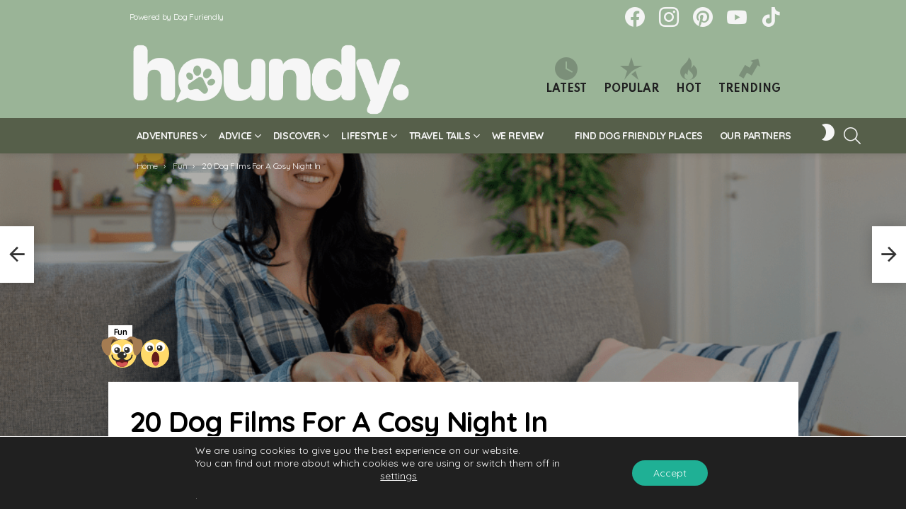

--- FILE ---
content_type: text/html; charset=UTF-8
request_url: https://houndy.dogfuriendly.com/20-dog-films-for-a-cosy-night-in/
body_size: 37966
content:
<!DOCTYPE html>
<!--[if IE 8]>
<html class="no-js g1-off-outside lt-ie10 lt-ie9" id="ie8" lang="en-GB"><![endif]-->
<!--[if IE 9]>
<html class="no-js g1-off-outside lt-ie10" id="ie9" lang="en-GB"><![endif]-->
<!--[if !IE]><!-->
<html class="no-js g1-off-outside" lang="en-GB"><!--<![endif]-->
<head>
	<meta charset="UTF-8"/>
	<link rel="profile" href="http://gmpg.org/xfn/11"/>
	<link rel="pingback" href="https://houndy.dogfuriendly.com/xmlrpc.php"/>

	<title>20 Dog Films For A Cosy Night In  - Dog Blog | Houndy, by Dog Furiendly</title>
<meta name='robots' content='max-image-preview:large' />
	<style>img:is([sizes="auto" i], [sizes^="auto," i]) { contain-intrinsic-size: 3000px 1500px }</style>
	
<meta name="viewport" content="initial-scale=1.0, minimum-scale=1.0, height=device-height, width=device-width" />
<link rel='dns-prefetch' href='//fonts.googleapis.com' />
<link rel='preconnect' href='https://fonts.gstatic.com' />
<link rel="alternate" type="application/rss+xml" title="Dog Blog | Houndy, by Dog Furiendly &raquo; Feed" href="https://houndy.dogfuriendly.com/feed/" />
<link rel="alternate" type="application/rss+xml" title="Dog Blog | Houndy, by Dog Furiendly &raquo; Comments Feed" href="https://houndy.dogfuriendly.com/comments/feed/" />
<script type="text/javascript" id="wpp-js" src="https://houndy.dogfuriendly.com/wp-content/plugins/wordpress-popular-posts/assets/js/wpp.min.js?ver=7.3.6" data-sampling="0" data-sampling-rate="100" data-api-url="https://houndy.dogfuriendly.com/wp-json/wordpress-popular-posts" data-post-id="118946" data-token="44f8d56026" data-lang="0" data-debug="0"></script>
<link rel="alternate" type="application/rss+xml" title="Dog Blog | Houndy, by Dog Furiendly &raquo; 20 Dog Films For A Cosy Night In Comments Feed" href="https://houndy.dogfuriendly.com/20-dog-films-for-a-cosy-night-in/feed/" />
<script type="text/javascript">
/* <![CDATA[ */
window._wpemojiSettings = {"baseUrl":"https:\/\/s.w.org\/images\/core\/emoji\/16.0.1\/72x72\/","ext":".png","svgUrl":"https:\/\/s.w.org\/images\/core\/emoji\/16.0.1\/svg\/","svgExt":".svg","source":{"concatemoji":"https:\/\/houndy.dogfuriendly.com\/wp-includes\/js\/wp-emoji-release.min.js?ver=6.8.3"}};
/*! This file is auto-generated */
!function(s,n){var o,i,e;function c(e){try{var t={supportTests:e,timestamp:(new Date).valueOf()};sessionStorage.setItem(o,JSON.stringify(t))}catch(e){}}function p(e,t,n){e.clearRect(0,0,e.canvas.width,e.canvas.height),e.fillText(t,0,0);var t=new Uint32Array(e.getImageData(0,0,e.canvas.width,e.canvas.height).data),a=(e.clearRect(0,0,e.canvas.width,e.canvas.height),e.fillText(n,0,0),new Uint32Array(e.getImageData(0,0,e.canvas.width,e.canvas.height).data));return t.every(function(e,t){return e===a[t]})}function u(e,t){e.clearRect(0,0,e.canvas.width,e.canvas.height),e.fillText(t,0,0);for(var n=e.getImageData(16,16,1,1),a=0;a<n.data.length;a++)if(0!==n.data[a])return!1;return!0}function f(e,t,n,a){switch(t){case"flag":return n(e,"\ud83c\udff3\ufe0f\u200d\u26a7\ufe0f","\ud83c\udff3\ufe0f\u200b\u26a7\ufe0f")?!1:!n(e,"\ud83c\udde8\ud83c\uddf6","\ud83c\udde8\u200b\ud83c\uddf6")&&!n(e,"\ud83c\udff4\udb40\udc67\udb40\udc62\udb40\udc65\udb40\udc6e\udb40\udc67\udb40\udc7f","\ud83c\udff4\u200b\udb40\udc67\u200b\udb40\udc62\u200b\udb40\udc65\u200b\udb40\udc6e\u200b\udb40\udc67\u200b\udb40\udc7f");case"emoji":return!a(e,"\ud83e\udedf")}return!1}function g(e,t,n,a){var r="undefined"!=typeof WorkerGlobalScope&&self instanceof WorkerGlobalScope?new OffscreenCanvas(300,150):s.createElement("canvas"),o=r.getContext("2d",{willReadFrequently:!0}),i=(o.textBaseline="top",o.font="600 32px Arial",{});return e.forEach(function(e){i[e]=t(o,e,n,a)}),i}function t(e){var t=s.createElement("script");t.src=e,t.defer=!0,s.head.appendChild(t)}"undefined"!=typeof Promise&&(o="wpEmojiSettingsSupports",i=["flag","emoji"],n.supports={everything:!0,everythingExceptFlag:!0},e=new Promise(function(e){s.addEventListener("DOMContentLoaded",e,{once:!0})}),new Promise(function(t){var n=function(){try{var e=JSON.parse(sessionStorage.getItem(o));if("object"==typeof e&&"number"==typeof e.timestamp&&(new Date).valueOf()<e.timestamp+604800&&"object"==typeof e.supportTests)return e.supportTests}catch(e){}return null}();if(!n){if("undefined"!=typeof Worker&&"undefined"!=typeof OffscreenCanvas&&"undefined"!=typeof URL&&URL.createObjectURL&&"undefined"!=typeof Blob)try{var e="postMessage("+g.toString()+"("+[JSON.stringify(i),f.toString(),p.toString(),u.toString()].join(",")+"));",a=new Blob([e],{type:"text/javascript"}),r=new Worker(URL.createObjectURL(a),{name:"wpTestEmojiSupports"});return void(r.onmessage=function(e){c(n=e.data),r.terminate(),t(n)})}catch(e){}c(n=g(i,f,p,u))}t(n)}).then(function(e){for(var t in e)n.supports[t]=e[t],n.supports.everything=n.supports.everything&&n.supports[t],"flag"!==t&&(n.supports.everythingExceptFlag=n.supports.everythingExceptFlag&&n.supports[t]);n.supports.everythingExceptFlag=n.supports.everythingExceptFlag&&!n.supports.flag,n.DOMReady=!1,n.readyCallback=function(){n.DOMReady=!0}}).then(function(){return e}).then(function(){var e;n.supports.everything||(n.readyCallback(),(e=n.source||{}).concatemoji?t(e.concatemoji):e.wpemoji&&e.twemoji&&(t(e.twemoji),t(e.wpemoji)))}))}((window,document),window._wpemojiSettings);
/* ]]> */
</script>
<style id='wp-emoji-styles-inline-css' type='text/css'>

	img.wp-smiley, img.emoji {
		display: inline !important;
		border: none !important;
		box-shadow: none !important;
		height: 1em !important;
		width: 1em !important;
		margin: 0 0.07em !important;
		vertical-align: -0.1em !important;
		background: none !important;
		padding: 0 !important;
	}
</style>
<style id='classic-theme-styles-inline-css' type='text/css'>
/*! This file is auto-generated */
.wp-block-button__link{color:#fff;background-color:#32373c;border-radius:9999px;box-shadow:none;text-decoration:none;padding:calc(.667em + 2px) calc(1.333em + 2px);font-size:1.125em}.wp-block-file__button{background:#32373c;color:#fff;text-decoration:none}
</style>
<style id='global-styles-inline-css' type='text/css'>
:root{--wp--preset--aspect-ratio--square: 1;--wp--preset--aspect-ratio--4-3: 4/3;--wp--preset--aspect-ratio--3-4: 3/4;--wp--preset--aspect-ratio--3-2: 3/2;--wp--preset--aspect-ratio--2-3: 2/3;--wp--preset--aspect-ratio--16-9: 16/9;--wp--preset--aspect-ratio--9-16: 9/16;--wp--preset--color--black: #000000;--wp--preset--color--cyan-bluish-gray: #abb8c3;--wp--preset--color--white: #ffffff;--wp--preset--color--pale-pink: #f78da7;--wp--preset--color--vivid-red: #cf2e2e;--wp--preset--color--luminous-vivid-orange: #ff6900;--wp--preset--color--luminous-vivid-amber: #fcb900;--wp--preset--color--light-green-cyan: #7bdcb5;--wp--preset--color--vivid-green-cyan: #00d084;--wp--preset--color--pale-cyan-blue: #8ed1fc;--wp--preset--color--vivid-cyan-blue: #0693e3;--wp--preset--color--vivid-purple: #9b51e0;--wp--preset--gradient--vivid-cyan-blue-to-vivid-purple: linear-gradient(135deg,rgba(6,147,227,1) 0%,rgb(155,81,224) 100%);--wp--preset--gradient--light-green-cyan-to-vivid-green-cyan: linear-gradient(135deg,rgb(122,220,180) 0%,rgb(0,208,130) 100%);--wp--preset--gradient--luminous-vivid-amber-to-luminous-vivid-orange: linear-gradient(135deg,rgba(252,185,0,1) 0%,rgba(255,105,0,1) 100%);--wp--preset--gradient--luminous-vivid-orange-to-vivid-red: linear-gradient(135deg,rgba(255,105,0,1) 0%,rgb(207,46,46) 100%);--wp--preset--gradient--very-light-gray-to-cyan-bluish-gray: linear-gradient(135deg,rgb(238,238,238) 0%,rgb(169,184,195) 100%);--wp--preset--gradient--cool-to-warm-spectrum: linear-gradient(135deg,rgb(74,234,220) 0%,rgb(151,120,209) 20%,rgb(207,42,186) 40%,rgb(238,44,130) 60%,rgb(251,105,98) 80%,rgb(254,248,76) 100%);--wp--preset--gradient--blush-light-purple: linear-gradient(135deg,rgb(255,206,236) 0%,rgb(152,150,240) 100%);--wp--preset--gradient--blush-bordeaux: linear-gradient(135deg,rgb(254,205,165) 0%,rgb(254,45,45) 50%,rgb(107,0,62) 100%);--wp--preset--gradient--luminous-dusk: linear-gradient(135deg,rgb(255,203,112) 0%,rgb(199,81,192) 50%,rgb(65,88,208) 100%);--wp--preset--gradient--pale-ocean: linear-gradient(135deg,rgb(255,245,203) 0%,rgb(182,227,212) 50%,rgb(51,167,181) 100%);--wp--preset--gradient--electric-grass: linear-gradient(135deg,rgb(202,248,128) 0%,rgb(113,206,126) 100%);--wp--preset--gradient--midnight: linear-gradient(135deg,rgb(2,3,129) 0%,rgb(40,116,252) 100%);--wp--preset--font-size--small: 13px;--wp--preset--font-size--medium: 20px;--wp--preset--font-size--large: 36px;--wp--preset--font-size--x-large: 42px;--wp--preset--spacing--20: 0.44rem;--wp--preset--spacing--30: 0.67rem;--wp--preset--spacing--40: 1rem;--wp--preset--spacing--50: 1.5rem;--wp--preset--spacing--60: 2.25rem;--wp--preset--spacing--70: 3.38rem;--wp--preset--spacing--80: 5.06rem;--wp--preset--shadow--natural: 6px 6px 9px rgba(0, 0, 0, 0.2);--wp--preset--shadow--deep: 12px 12px 50px rgba(0, 0, 0, 0.4);--wp--preset--shadow--sharp: 6px 6px 0px rgba(0, 0, 0, 0.2);--wp--preset--shadow--outlined: 6px 6px 0px -3px rgba(255, 255, 255, 1), 6px 6px rgba(0, 0, 0, 1);--wp--preset--shadow--crisp: 6px 6px 0px rgba(0, 0, 0, 1);}:where(.is-layout-flex){gap: 0.5em;}:where(.is-layout-grid){gap: 0.5em;}body .is-layout-flex{display: flex;}.is-layout-flex{flex-wrap: wrap;align-items: center;}.is-layout-flex > :is(*, div){margin: 0;}body .is-layout-grid{display: grid;}.is-layout-grid > :is(*, div){margin: 0;}:where(.wp-block-columns.is-layout-flex){gap: 2em;}:where(.wp-block-columns.is-layout-grid){gap: 2em;}:where(.wp-block-post-template.is-layout-flex){gap: 1.25em;}:where(.wp-block-post-template.is-layout-grid){gap: 1.25em;}.has-black-color{color: var(--wp--preset--color--black) !important;}.has-cyan-bluish-gray-color{color: var(--wp--preset--color--cyan-bluish-gray) !important;}.has-white-color{color: var(--wp--preset--color--white) !important;}.has-pale-pink-color{color: var(--wp--preset--color--pale-pink) !important;}.has-vivid-red-color{color: var(--wp--preset--color--vivid-red) !important;}.has-luminous-vivid-orange-color{color: var(--wp--preset--color--luminous-vivid-orange) !important;}.has-luminous-vivid-amber-color{color: var(--wp--preset--color--luminous-vivid-amber) !important;}.has-light-green-cyan-color{color: var(--wp--preset--color--light-green-cyan) !important;}.has-vivid-green-cyan-color{color: var(--wp--preset--color--vivid-green-cyan) !important;}.has-pale-cyan-blue-color{color: var(--wp--preset--color--pale-cyan-blue) !important;}.has-vivid-cyan-blue-color{color: var(--wp--preset--color--vivid-cyan-blue) !important;}.has-vivid-purple-color{color: var(--wp--preset--color--vivid-purple) !important;}.has-black-background-color{background-color: var(--wp--preset--color--black) !important;}.has-cyan-bluish-gray-background-color{background-color: var(--wp--preset--color--cyan-bluish-gray) !important;}.has-white-background-color{background-color: var(--wp--preset--color--white) !important;}.has-pale-pink-background-color{background-color: var(--wp--preset--color--pale-pink) !important;}.has-vivid-red-background-color{background-color: var(--wp--preset--color--vivid-red) !important;}.has-luminous-vivid-orange-background-color{background-color: var(--wp--preset--color--luminous-vivid-orange) !important;}.has-luminous-vivid-amber-background-color{background-color: var(--wp--preset--color--luminous-vivid-amber) !important;}.has-light-green-cyan-background-color{background-color: var(--wp--preset--color--light-green-cyan) !important;}.has-vivid-green-cyan-background-color{background-color: var(--wp--preset--color--vivid-green-cyan) !important;}.has-pale-cyan-blue-background-color{background-color: var(--wp--preset--color--pale-cyan-blue) !important;}.has-vivid-cyan-blue-background-color{background-color: var(--wp--preset--color--vivid-cyan-blue) !important;}.has-vivid-purple-background-color{background-color: var(--wp--preset--color--vivid-purple) !important;}.has-black-border-color{border-color: var(--wp--preset--color--black) !important;}.has-cyan-bluish-gray-border-color{border-color: var(--wp--preset--color--cyan-bluish-gray) !important;}.has-white-border-color{border-color: var(--wp--preset--color--white) !important;}.has-pale-pink-border-color{border-color: var(--wp--preset--color--pale-pink) !important;}.has-vivid-red-border-color{border-color: var(--wp--preset--color--vivid-red) !important;}.has-luminous-vivid-orange-border-color{border-color: var(--wp--preset--color--luminous-vivid-orange) !important;}.has-luminous-vivid-amber-border-color{border-color: var(--wp--preset--color--luminous-vivid-amber) !important;}.has-light-green-cyan-border-color{border-color: var(--wp--preset--color--light-green-cyan) !important;}.has-vivid-green-cyan-border-color{border-color: var(--wp--preset--color--vivid-green-cyan) !important;}.has-pale-cyan-blue-border-color{border-color: var(--wp--preset--color--pale-cyan-blue) !important;}.has-vivid-cyan-blue-border-color{border-color: var(--wp--preset--color--vivid-cyan-blue) !important;}.has-vivid-purple-border-color{border-color: var(--wp--preset--color--vivid-purple) !important;}.has-vivid-cyan-blue-to-vivid-purple-gradient-background{background: var(--wp--preset--gradient--vivid-cyan-blue-to-vivid-purple) !important;}.has-light-green-cyan-to-vivid-green-cyan-gradient-background{background: var(--wp--preset--gradient--light-green-cyan-to-vivid-green-cyan) !important;}.has-luminous-vivid-amber-to-luminous-vivid-orange-gradient-background{background: var(--wp--preset--gradient--luminous-vivid-amber-to-luminous-vivid-orange) !important;}.has-luminous-vivid-orange-to-vivid-red-gradient-background{background: var(--wp--preset--gradient--luminous-vivid-orange-to-vivid-red) !important;}.has-very-light-gray-to-cyan-bluish-gray-gradient-background{background: var(--wp--preset--gradient--very-light-gray-to-cyan-bluish-gray) !important;}.has-cool-to-warm-spectrum-gradient-background{background: var(--wp--preset--gradient--cool-to-warm-spectrum) !important;}.has-blush-light-purple-gradient-background{background: var(--wp--preset--gradient--blush-light-purple) !important;}.has-blush-bordeaux-gradient-background{background: var(--wp--preset--gradient--blush-bordeaux) !important;}.has-luminous-dusk-gradient-background{background: var(--wp--preset--gradient--luminous-dusk) !important;}.has-pale-ocean-gradient-background{background: var(--wp--preset--gradient--pale-ocean) !important;}.has-electric-grass-gradient-background{background: var(--wp--preset--gradient--electric-grass) !important;}.has-midnight-gradient-background{background: var(--wp--preset--gradient--midnight) !important;}.has-small-font-size{font-size: var(--wp--preset--font-size--small) !important;}.has-medium-font-size{font-size: var(--wp--preset--font-size--medium) !important;}.has-large-font-size{font-size: var(--wp--preset--font-size--large) !important;}.has-x-large-font-size{font-size: var(--wp--preset--font-size--x-large) !important;}
:where(.wp-block-post-template.is-layout-flex){gap: 1.25em;}:where(.wp-block-post-template.is-layout-grid){gap: 1.25em;}
:where(.wp-block-columns.is-layout-flex){gap: 2em;}:where(.wp-block-columns.is-layout-grid){gap: 2em;}
:root :where(.wp-block-pullquote){font-size: 1.5em;line-height: 1.6;}
</style>
<link rel='stylesheet' id='adace-style-css' href='https://houndy.dogfuriendly.com/wp-content/plugins/ad-ace/assets/css/style.min.css?ver=1.3.24' type='text/css' media='all' />
<link rel='stylesheet' id='shoppable-images-css-css' href='https://houndy.dogfuriendly.com/wp-content/plugins/ad-ace/assets/css/shoppable-images-front.min.css?ver=1.3.24' type='text/css' media='all' />
<link rel='stylesheet' id='cace-all-css' href='https://houndy.dogfuriendly.com/wp-content/plugins/comment-ace/assets/css/all.min.css?ver=1.0.4' type='text/css' media='all' />
<link rel='stylesheet' id='mace-lazy-load-youtube-css' href='https://houndy.dogfuriendly.com/wp-content/plugins/media-ace/includes/lazy-load/assets/css/youtube.min.css?ver=1.4.12' type='text/css' media='all' />
<link rel='stylesheet' id='mace-gallery-css' href='https://houndy.dogfuriendly.com/wp-content/plugins/media-ace/includes/gallery/css/gallery.min.css?ver=6.8.3' type='text/css' media='all' />
<link rel='stylesheet' id='jquery-magnific-popup-css' href='https://houndy.dogfuriendly.com/wp-content/plugins/snax/assets/js/jquery.magnific-popup/magnific-popup.css?ver=6.8.3' type='text/css' media='all' />
<link rel='stylesheet' id='snax-css' href='https://houndy.dogfuriendly.com/wp-content/plugins/snax/css/snax.min.css?ver=1.89' type='text/css' media='all' />
<link rel='stylesheet' id='wyr-main-css' href='https://houndy.dogfuriendly.com/wp-content/plugins/whats-your-reaction/css/main.min.css?ver=1.3.17' type='text/css' media='all' />
<link rel='stylesheet' id='wordpress-popular-posts-css-css' href='https://houndy.dogfuriendly.com/wp-content/plugins/wordpress-popular-posts/assets/css/wpp.css?ver=7.3.6' type='text/css' media='all' />
<link rel='stylesheet' id='g1-main-css' href='https://houndy.dogfuriendly.com/wp-content/themes/bimber/css/9.2.3/styles/original-2018/all-light.min.css?ver=9.2.3' type='text/css' media='all' />
<link rel='stylesheet' id='bimber-single-css' href='https://houndy.dogfuriendly.com/wp-content/themes/bimber/css/9.2.3/styles/original-2018/single-light.min.css?ver=9.2.3' type='text/css' media='all' />
<link rel='stylesheet' id='bimber-comments-css' href='https://houndy.dogfuriendly.com/wp-content/themes/bimber/css/9.2.3/styles/original-2018/comments-light.min.css?ver=9.2.3' type='text/css' media='all' />
<link rel='stylesheet' id='bimber-google-fonts-css' href='//fonts.googleapis.com/css?family=Roboto%3A400%2C300%2C500%2C600%2C700%2C900%7CSpartan%3A400%2C300%2C600%2C700%2C800&#038;subset=latin%2Clatin-ext&#038;display=swap&#038;ver=9.2.3' type='text/css' media='all' />
<link rel='stylesheet' id='bimber-dynamic-style-css' href='https://houndy.dogfuriendly.com/wp-content/uploads/dynamic-style-1763051789.css' type='text/css' media='all' />
<link rel='stylesheet' id='bimber-style-css' href='https://houndy.dogfuriendly.com/wp-content/themes/bimber-child-theme/style.css?ver=6.8.3' type='text/css' media='all' />
<link rel='stylesheet' id='cace-form-css' href='https://houndy.dogfuriendly.com/wp-content/plugins/comment-ace/assets/css/form.min.css?ver=1.0.4' type='text/css' media='all' />
<link rel='stylesheet' id='bimber-snax-extra-css' href='https://houndy.dogfuriendly.com/wp-content/themes/bimber/css/9.2.3/styles/original-2018/snax-extra-light.min.css?ver=9.2.3' type='text/css' media='all' />
<link rel='stylesheet' id='bimber-mashshare-css' href='https://houndy.dogfuriendly.com/wp-content/themes/bimber/css/9.2.3/styles/original-2018/mashshare-light.min.css?ver=9.2.3' type='text/css' media='all' />
<link rel='stylesheet' id='moove_gdpr_frontend-css' href='https://houndy.dogfuriendly.com/wp-content/plugins/gdpr-cookie-compliance/dist/styles/gdpr-main-nf.css?ver=5.0.9' type='text/css' media='all' />
<style id='moove_gdpr_frontend-inline-css' type='text/css'>
				#moove_gdpr_cookie_modal .moove-gdpr-modal-content .moove-gdpr-tab-main h3.tab-title, 
				#moove_gdpr_cookie_modal .moove-gdpr-modal-content .moove-gdpr-tab-main span.tab-title,
				#moove_gdpr_cookie_modal .moove-gdpr-modal-content .moove-gdpr-modal-left-content #moove-gdpr-menu li a, 
				#moove_gdpr_cookie_modal .moove-gdpr-modal-content .moove-gdpr-modal-left-content #moove-gdpr-menu li button,
				#moove_gdpr_cookie_modal .moove-gdpr-modal-content .moove-gdpr-modal-left-content .moove-gdpr-branding-cnt a,
				#moove_gdpr_cookie_modal .moove-gdpr-modal-content .moove-gdpr-modal-footer-content .moove-gdpr-button-holder a.mgbutton, 
				#moove_gdpr_cookie_modal .moove-gdpr-modal-content .moove-gdpr-modal-footer-content .moove-gdpr-button-holder button.mgbutton,
				#moove_gdpr_cookie_modal .cookie-switch .cookie-slider:after, 
				#moove_gdpr_cookie_modal .cookie-switch .slider:after, 
				#moove_gdpr_cookie_modal .switch .cookie-slider:after, 
				#moove_gdpr_cookie_modal .switch .slider:after,
				#moove_gdpr_cookie_info_bar .moove-gdpr-info-bar-container .moove-gdpr-info-bar-content p, 
				#moove_gdpr_cookie_info_bar .moove-gdpr-info-bar-container .moove-gdpr-info-bar-content p a,
				#moove_gdpr_cookie_info_bar .moove-gdpr-info-bar-container .moove-gdpr-info-bar-content a.mgbutton, 
				#moove_gdpr_cookie_info_bar .moove-gdpr-info-bar-container .moove-gdpr-info-bar-content button.mgbutton,
				#moove_gdpr_cookie_modal .moove-gdpr-modal-content .moove-gdpr-tab-main .moove-gdpr-tab-main-content h1, 
				#moove_gdpr_cookie_modal .moove-gdpr-modal-content .moove-gdpr-tab-main .moove-gdpr-tab-main-content h2, 
				#moove_gdpr_cookie_modal .moove-gdpr-modal-content .moove-gdpr-tab-main .moove-gdpr-tab-main-content h3, 
				#moove_gdpr_cookie_modal .moove-gdpr-modal-content .moove-gdpr-tab-main .moove-gdpr-tab-main-content h4, 
				#moove_gdpr_cookie_modal .moove-gdpr-modal-content .moove-gdpr-tab-main .moove-gdpr-tab-main-content h5, 
				#moove_gdpr_cookie_modal .moove-gdpr-modal-content .moove-gdpr-tab-main .moove-gdpr-tab-main-content h6,
				#moove_gdpr_cookie_modal .moove-gdpr-modal-content.moove_gdpr_modal_theme_v2 .moove-gdpr-modal-title .tab-title,
				#moove_gdpr_cookie_modal .moove-gdpr-modal-content.moove_gdpr_modal_theme_v2 .moove-gdpr-tab-main h3.tab-title, 
				#moove_gdpr_cookie_modal .moove-gdpr-modal-content.moove_gdpr_modal_theme_v2 .moove-gdpr-tab-main span.tab-title,
				#moove_gdpr_cookie_modal .moove-gdpr-modal-content.moove_gdpr_modal_theme_v2 .moove-gdpr-branding-cnt a {
					font-weight: inherit				}
			#moove_gdpr_cookie_modal,#moove_gdpr_cookie_info_bar,.gdpr_cookie_settings_shortcode_content{font-family:inherit}#moove_gdpr_save_popup_settings_button{background-color:#373737;color:#fff}#moove_gdpr_save_popup_settings_button:hover{background-color:#000}#moove_gdpr_cookie_info_bar .moove-gdpr-info-bar-container .moove-gdpr-info-bar-content a.mgbutton,#moove_gdpr_cookie_info_bar .moove-gdpr-info-bar-container .moove-gdpr-info-bar-content button.mgbutton{background-color:#1fb095}#moove_gdpr_cookie_modal .moove-gdpr-modal-content .moove-gdpr-modal-footer-content .moove-gdpr-button-holder a.mgbutton,#moove_gdpr_cookie_modal .moove-gdpr-modal-content .moove-gdpr-modal-footer-content .moove-gdpr-button-holder button.mgbutton,.gdpr_cookie_settings_shortcode_content .gdpr-shr-button.button-green{background-color:#1fb095;border-color:#1fb095}#moove_gdpr_cookie_modal .moove-gdpr-modal-content .moove-gdpr-modal-footer-content .moove-gdpr-button-holder a.mgbutton:hover,#moove_gdpr_cookie_modal .moove-gdpr-modal-content .moove-gdpr-modal-footer-content .moove-gdpr-button-holder button.mgbutton:hover,.gdpr_cookie_settings_shortcode_content .gdpr-shr-button.button-green:hover{background-color:#fff;color:#1fb095}#moove_gdpr_cookie_modal .moove-gdpr-modal-content .moove-gdpr-modal-close i,#moove_gdpr_cookie_modal .moove-gdpr-modal-content .moove-gdpr-modal-close span.gdpr-icon{background-color:#1fb095;border:1px solid #1fb095}#moove_gdpr_cookie_info_bar span.moove-gdpr-infobar-allow-all.focus-g,#moove_gdpr_cookie_info_bar span.moove-gdpr-infobar-allow-all:focus,#moove_gdpr_cookie_info_bar button.moove-gdpr-infobar-allow-all.focus-g,#moove_gdpr_cookie_info_bar button.moove-gdpr-infobar-allow-all:focus,#moove_gdpr_cookie_info_bar span.moove-gdpr-infobar-reject-btn.focus-g,#moove_gdpr_cookie_info_bar span.moove-gdpr-infobar-reject-btn:focus,#moove_gdpr_cookie_info_bar button.moove-gdpr-infobar-reject-btn.focus-g,#moove_gdpr_cookie_info_bar button.moove-gdpr-infobar-reject-btn:focus,#moove_gdpr_cookie_info_bar span.change-settings-button.focus-g,#moove_gdpr_cookie_info_bar span.change-settings-button:focus,#moove_gdpr_cookie_info_bar button.change-settings-button.focus-g,#moove_gdpr_cookie_info_bar button.change-settings-button:focus{-webkit-box-shadow:0 0 1px 3px #1fb095;-moz-box-shadow:0 0 1px 3px #1fb095;box-shadow:0 0 1px 3px #1fb095}#moove_gdpr_cookie_modal .moove-gdpr-modal-content .moove-gdpr-modal-close i:hover,#moove_gdpr_cookie_modal .moove-gdpr-modal-content .moove-gdpr-modal-close span.gdpr-icon:hover,#moove_gdpr_cookie_info_bar span[data-href]>u.change-settings-button{color:#1fb095}#moove_gdpr_cookie_modal .moove-gdpr-modal-content .moove-gdpr-modal-left-content #moove-gdpr-menu li.menu-item-selected a span.gdpr-icon,#moove_gdpr_cookie_modal .moove-gdpr-modal-content .moove-gdpr-modal-left-content #moove-gdpr-menu li.menu-item-selected button span.gdpr-icon{color:inherit}#moove_gdpr_cookie_modal .moove-gdpr-modal-content .moove-gdpr-modal-left-content #moove-gdpr-menu li a span.gdpr-icon,#moove_gdpr_cookie_modal .moove-gdpr-modal-content .moove-gdpr-modal-left-content #moove-gdpr-menu li button span.gdpr-icon{color:inherit}#moove_gdpr_cookie_modal .gdpr-acc-link{line-height:0;font-size:0;color:transparent;position:absolute}#moove_gdpr_cookie_modal .moove-gdpr-modal-content .moove-gdpr-modal-close:hover i,#moove_gdpr_cookie_modal .moove-gdpr-modal-content .moove-gdpr-modal-left-content #moove-gdpr-menu li a,#moove_gdpr_cookie_modal .moove-gdpr-modal-content .moove-gdpr-modal-left-content #moove-gdpr-menu li button,#moove_gdpr_cookie_modal .moove-gdpr-modal-content .moove-gdpr-modal-left-content #moove-gdpr-menu li button i,#moove_gdpr_cookie_modal .moove-gdpr-modal-content .moove-gdpr-modal-left-content #moove-gdpr-menu li a i,#moove_gdpr_cookie_modal .moove-gdpr-modal-content .moove-gdpr-tab-main .moove-gdpr-tab-main-content a:hover,#moove_gdpr_cookie_info_bar.moove-gdpr-dark-scheme .moove-gdpr-info-bar-container .moove-gdpr-info-bar-content a.mgbutton:hover,#moove_gdpr_cookie_info_bar.moove-gdpr-dark-scheme .moove-gdpr-info-bar-container .moove-gdpr-info-bar-content button.mgbutton:hover,#moove_gdpr_cookie_info_bar.moove-gdpr-dark-scheme .moove-gdpr-info-bar-container .moove-gdpr-info-bar-content a:hover,#moove_gdpr_cookie_info_bar.moove-gdpr-dark-scheme .moove-gdpr-info-bar-container .moove-gdpr-info-bar-content button:hover,#moove_gdpr_cookie_info_bar.moove-gdpr-dark-scheme .moove-gdpr-info-bar-container .moove-gdpr-info-bar-content span.change-settings-button:hover,#moove_gdpr_cookie_info_bar.moove-gdpr-dark-scheme .moove-gdpr-info-bar-container .moove-gdpr-info-bar-content button.change-settings-button:hover,#moove_gdpr_cookie_info_bar.moove-gdpr-dark-scheme .moove-gdpr-info-bar-container .moove-gdpr-info-bar-content u.change-settings-button:hover,#moove_gdpr_cookie_info_bar span[data-href]>u.change-settings-button,#moove_gdpr_cookie_info_bar.moove-gdpr-dark-scheme .moove-gdpr-info-bar-container .moove-gdpr-info-bar-content a.mgbutton.focus-g,#moove_gdpr_cookie_info_bar.moove-gdpr-dark-scheme .moove-gdpr-info-bar-container .moove-gdpr-info-bar-content button.mgbutton.focus-g,#moove_gdpr_cookie_info_bar.moove-gdpr-dark-scheme .moove-gdpr-info-bar-container .moove-gdpr-info-bar-content a.focus-g,#moove_gdpr_cookie_info_bar.moove-gdpr-dark-scheme .moove-gdpr-info-bar-container .moove-gdpr-info-bar-content button.focus-g,#moove_gdpr_cookie_info_bar.moove-gdpr-dark-scheme .moove-gdpr-info-bar-container .moove-gdpr-info-bar-content a.mgbutton:focus,#moove_gdpr_cookie_info_bar.moove-gdpr-dark-scheme .moove-gdpr-info-bar-container .moove-gdpr-info-bar-content button.mgbutton:focus,#moove_gdpr_cookie_info_bar.moove-gdpr-dark-scheme .moove-gdpr-info-bar-container .moove-gdpr-info-bar-content a:focus,#moove_gdpr_cookie_info_bar.moove-gdpr-dark-scheme .moove-gdpr-info-bar-container .moove-gdpr-info-bar-content button:focus,#moove_gdpr_cookie_info_bar.moove-gdpr-dark-scheme .moove-gdpr-info-bar-container .moove-gdpr-info-bar-content span.change-settings-button.focus-g,span.change-settings-button:focus,button.change-settings-button.focus-g,button.change-settings-button:focus,#moove_gdpr_cookie_info_bar.moove-gdpr-dark-scheme .moove-gdpr-info-bar-container .moove-gdpr-info-bar-content u.change-settings-button.focus-g,#moove_gdpr_cookie_info_bar.moove-gdpr-dark-scheme .moove-gdpr-info-bar-container .moove-gdpr-info-bar-content u.change-settings-button:focus{color:#1fb095}#moove_gdpr_cookie_modal .moove-gdpr-branding.focus-g span,#moove_gdpr_cookie_modal .moove-gdpr-modal-content .moove-gdpr-tab-main a.focus-g,#moove_gdpr_cookie_modal .moove-gdpr-modal-content .moove-gdpr-tab-main .gdpr-cd-details-toggle.focus-g{color:#1fb095}#moove_gdpr_cookie_modal.gdpr_lightbox-hide{display:none}
</style>
<script type="text/javascript" src="https://houndy.dogfuriendly.com/wp-includes/js/jquery/jquery.min.js?ver=3.7.1" id="jquery-core-js"></script>
<script type="text/javascript" src="https://houndy.dogfuriendly.com/wp-includes/js/jquery/jquery-migrate.min.js?ver=3.4.1" id="jquery-migrate-js"></script>
<script type="text/javascript" src="https://houndy.dogfuriendly.com/wp-content/plugins/ad-ace/assets/js/slot-slideup.js?ver=1.3.24" id="adace-slot-slideup-js"></script>
<script type="text/javascript" src="https://houndy.dogfuriendly.com/wp-content/plugins/ad-ace/includes/shoppable-images/assets/js/shoppable-images-front.js?ver=1.3.24" id="shoppable-images-js-js"></script>
<script type="text/javascript" src="https://houndy.dogfuriendly.com/wp-content/plugins/ad-ace/assets/js/coupons.js?ver=1.3.24" id="adace-coupons-js"></script>
<script type="text/javascript" src="https://houndy.dogfuriendly.com/wp-content/themes/bimber/js/modernizr/modernizr-custom.min.js?ver=3.3.0" id="modernizr-js"></script>
<script type="text/javascript" id="commentace-core-js-extra">
/* <![CDATA[ */
var commentace = {"ajax_url":"https:\/\/houndy.dogfuriendly.com\/wp-admin\/admin-ajax.php","nonce":"3a6f1a69d7","in_debug_mode":"","user_logged_in":"","login_url":"https:\/\/houndy.dogfuriendly.com\/padministration?login_popup=on","number_format":{"decimals":0,"dec_point":".","thousands_sep":","},"i18n":{"remove":"Remove","login_required":"You must be logged in to perform that action","copied_to_clipboard":"Copied to your clipboard"}};
/* ]]> */
</script>
<script type="text/javascript" src="https://houndy.dogfuriendly.com/wp-content/plugins/comment-ace/assets/js/core.js?ver=1.0.4" id="commentace-core-js"></script>
<script type="text/javascript" src="https://houndy.dogfuriendly.com/wp-content/plugins/comment-ace/assets/js/comments.js?ver=1.0.4" id="commentace-comments-js"></script>
<link rel="https://api.w.org/" href="https://houndy.dogfuriendly.com/wp-json/" /><link rel="alternate" title="JSON" type="application/json" href="https://houndy.dogfuriendly.com/wp-json/wp/v2/posts/118946" /><link rel="EditURI" type="application/rsd+xml" title="RSD" href="https://houndy.dogfuriendly.com/xmlrpc.php?rsd" />
<link rel='shortlink' href='https://houndy.dogfuriendly.com/?p=118946' />
<link rel="alternate" title="oEmbed (JSON)" type="application/json+oembed" href="https://houndy.dogfuriendly.com/wp-json/oembed/1.0/embed?url=https%3A%2F%2Fhoundy.dogfuriendly.com%2F20-dog-films-for-a-cosy-night-in%2F" />
<link rel="alternate" title="oEmbed (XML)" type="text/xml+oembed" href="https://houndy.dogfuriendly.com/wp-json/oembed/1.0/embed?url=https%3A%2F%2Fhoundy.dogfuriendly.com%2F20-dog-films-for-a-cosy-night-in%2F&#038;format=xml" />
<link rel="preload" href="https://houndy.dogfuriendly.com/wp-content/plugins/g1-socials/css/iconfont/fonts/g1-socials.woff" as="font" type="font/woff" crossorigin="anonymous"><!-- Google tag (gtag.js) -->
<script async src="https://www.googletagmanager.com/gtag/js?id=G-Z4TV325LFQ"></script>
<script>
  window.dataLayer = window.dataLayer || [];
  function gtag(){dataLayer.push(arguments);}
  gtag('js', new Date());

  gtag('config', 'G-Z4TV325LFQ');
</script>

<!-- SHADOWS INTO LIGHT - GOOGLE FONT -->

<link rel="preconnect" href="https://fonts.googleapis.com">
<link rel="preconnect" href="https://fonts.gstatic.com" crossorigin>
<link href="https://fonts.googleapis.com/css2?family=Shadows+Into+Light&display=swap" rel="stylesheet">

<!-- QUICKSAND - GOOGLE FONT -->

<link rel="preconnect" href="https://fonts.googleapis.com">
<link rel="preconnect" href="https://fonts.gstatic.com" crossorigin>
<link href="https://fonts.googleapis.com/css2?family=Quicksand:wght@300..700&family=Shadows+Into+Light&display=swap" rel="stylesheet">	<style>
		.lazyload, .lazyloading {
			opacity: 0;
		}
		.lazyloaded {
			opacity: 1;
		}
		.lazyload,
		.lazyloading,
		.lazyloaded {
			transition: opacity 0.175s ease-in-out;
		}

		iframe.lazyloading {
			opacity: 1;
			transition: opacity 0.375s ease-in-out;
			background: #f2f2f2 no-repeat center;
		}
		iframe.lazyloaded {
			opacity: 1;
		}
	</style>
	<link rel="preload" href="https://houndy.dogfuriendly.com/wp-content/plugins/snax/css/snaxicon/fonts/snaxicon.woff" as="font" type="font/woff" crossorigin="anonymous">            <style id="wpp-loading-animation-styles">@-webkit-keyframes bgslide{from{background-position-x:0}to{background-position-x:-200%}}@keyframes bgslide{from{background-position-x:0}to{background-position-x:-200%}}.wpp-widget-block-placeholder,.wpp-shortcode-placeholder{margin:0 auto;width:60px;height:3px;background:#dd3737;background:linear-gradient(90deg,#dd3737 0%,#571313 10%,#dd3737 100%);background-size:200% auto;border-radius:3px;-webkit-animation:bgslide 1s infinite linear;animation:bgslide 1s infinite linear}</style>
            	<style>
	@font-face {
		font-family: "bimber";
							src:url("https://houndy.dogfuriendly.com/wp-content/themes/bimber/css/9.2.3/bimber/fonts/bimber.eot");
			src:url("https://houndy.dogfuriendly.com/wp-content/themes/bimber/css/9.2.3/bimber/fonts/bimber.eot?#iefix") format("embedded-opentype"),
			url("https://houndy.dogfuriendly.com/wp-content/themes/bimber/css/9.2.3/bimber/fonts/bimber.woff") format("woff"),
			url("https://houndy.dogfuriendly.com/wp-content/themes/bimber/css/9.2.3/bimber/fonts/bimber.ttf") format("truetype"),
			url("https://houndy.dogfuriendly.com/wp-content/themes/bimber/css/9.2.3/bimber/fonts/bimber.svg#bimber") format("svg");
				font-weight: normal;
		font-style: normal;
		font-display: block;
	}
	</style>
	<meta name="theme-color" content="#f6f6f6" />
<style>.mc4wp-checkbox-wp-comment-form{clear:both;width:auto;display:block;position:static}.mc4wp-checkbox-wp-comment-form input{float:none;vertical-align:middle;-webkit-appearance:checkbox;width:auto;max-width:21px;margin:0 6px 0 0;padding:0;position:static;display:inline-block!important}.mc4wp-checkbox-wp-comment-form label{float:none;cursor:pointer;width:auto;margin:0 0 16px;display:block;position:static}</style><style>.mc4wp-checkbox-wp-registration-form{clear:both;width:auto;display:block;position:static}.mc4wp-checkbox-wp-registration-form input{float:none;vertical-align:middle;-webkit-appearance:checkbox;width:auto;max-width:21px;margin:0 6px 0 0;padding:0;position:static;display:inline-block!important}.mc4wp-checkbox-wp-registration-form label{float:none;cursor:pointer;width:auto;margin:0 0 16px;display:block;position:static}</style><meta name="generator" content="Elementor 3.32.5; features: additional_custom_breakpoints; settings: css_print_method-external, google_font-enabled, font_display-auto">
	<script>if ('#_' === window.location.hash) window.location.href='https://houndy.dogfuriendly.com/wp-admin/options-general.php?page=g1_socials_options&tab=g1_socials_instagram';</script>
	<!-- SEO meta tags powered by SmartCrawl https://wpmudev.com/project/smartcrawl-wordpress-seo/ -->
<link rel="canonical" href="https://houndy.dogfuriendly.com/20-dog-films-for-a-cosy-night-in/" />
<meta name="description" content="Are you ready to pup up the popcorn and snuggle up with your furry friend for a dogtastic movie night? We&#039;ve got you covered with our list of 20 pawfec ..." />
<meta name="google-site-verification" content="XhNDT20I1KyAq08JFaJ5i8Vrel1WmT0boZIEIkLLNMw" />
<script type="application/ld+json">{"@context":"https:\/\/schema.org","@graph":[{"@type":"Organization","@id":"https:\/\/houndy.dogfuriendly.com\/#schema-publishing-organization","url":"https:\/\/houndy.dogfuriendly.com","name":"Dog Furiendly","logo":{"@type":"ImageObject","@id":"https:\/\/houndy.dogfuriendly.com\/#schema-organization-logo","url":"https:\/\/houndy.dogfuriendly.com\/wp-content\/uploads\/2020\/02\/Dog-furiendly-logo-04.png","height":60,"width":60}},{"@type":"WebSite","@id":"https:\/\/houndy.dogfuriendly.com\/#schema-website","url":"https:\/\/houndy.dogfuriendly.com","name":"Dog Blog | Houndy, by Dog Furiendly","encoding":"UTF-8","potentialAction":{"@type":"SearchAction","target":"https:\/\/houndy.dogfuriendly.com\/search\/{search_term_string}\/","query-input":"required name=search_term_string"}},{"@type":"BreadcrumbList","@id":"https:\/\/houndy.dogfuriendly.com\/20-dog-films-for-a-cosy-night-in?page&name=20-dog-films-for-a-cosy-night-in\/#breadcrumb","itemListElement":[{"@type":"ListItem","position":1,"name":"Home","item":"https:\/\/houndy.dogfuriendly.com"},{"@type":"ListItem","position":2,"name":"Fun","item":"https:\/\/houndy.dogfuriendly.com\/category\/fun\/"},{"@type":"ListItem","position":3,"name":"20 Dog Films For A Cosy Night In"}]},{"@type":"Person","@id":"https:\/\/houndy.dogfuriendly.com\/author\/dog-furiendly\/#schema-author","name":"Dog Furiendly","url":"https:\/\/houndy.dogfuriendly.com\/author\/dog-furiendly\/","description":"A HUGE woof and waggy tail to you all. Welcome to our tail-wagging community where we share a woof load of dog friendly places, travel guides, tips, and houndy advice for your canine companion. \r\n\r\nThis platform is created by dog owners for dog owners, and boy do we have a lot of fun creating it together! There's nothing we love more than seeing dog's thrive and seeing dog owners create cherished memories with the pooch that last a life-time. \r\n\r\nHave fun, let your fur down and we'll catch you on the flip-side where you can plan and organise your dog friendly adventures."},{"@type":"WebPage","@id":"https:\/\/houndy.dogfuriendly.com\/20-dog-films-for-a-cosy-night-in\/#schema-webpage","isPartOf":{"@id":"https:\/\/houndy.dogfuriendly.com\/#schema-website"},"publisher":{"@id":"https:\/\/houndy.dogfuriendly.com\/#schema-publishing-organization"},"url":"https:\/\/houndy.dogfuriendly.com\/20-dog-films-for-a-cosy-night-in\/"},{"@type":"Article","mainEntityOfPage":{"@id":"https:\/\/houndy.dogfuriendly.com\/20-dog-films-for-a-cosy-night-in\/#schema-webpage"},"author":{"@id":"https:\/\/houndy.dogfuriendly.com\/author\/dog-furiendly\/#schema-author"},"publisher":{"@id":"https:\/\/houndy.dogfuriendly.com\/#schema-publishing-organization"},"dateModified":"2023-02-27T12:56:37","datePublished":"2023-02-27T12:43:06","headline":"20 Dog Films For A Cosy Night In  - Dog Blog | Houndy, by Dog Furiendly","description":"Are you ready to pup up the popcorn and snuggle up with your furry friend for a dogtastic movie night? We&#039;ve got you covered with our list of 20 pawfec ...","name":"20 Dog Films For A Cosy Night In","image":{"@type":"ImageObject","@id":"https:\/\/houndy.dogfuriendly.com\/20-dog-films-for-a-cosy-night-in\/#schema-article-image","url":"https:\/\/houndy.dogfuriendly.com\/wp-content\/uploads\/2023\/02\/Untitled-design-49.png","height":630,"width":1000},"thumbnailUrl":"https:\/\/houndy.dogfuriendly.com\/wp-content\/uploads\/2023\/02\/Untitled-design-49.png"}]}</script>
<meta property="og:type" content="article" />
<meta property="og:url" content="https://houndy.dogfuriendly.com/20-dog-films-for-a-cosy-night-in/" />
<meta property="og:title" content="20 Dog Films For A Cosy Night In - Dog Blog | Houndy, by Dog Furiendly" />
<meta property="og:description" content="Are you ready to pup up the popcorn and snuggle up with your furry friend for a dogtastic movie night? We&#039;ve got you covered with our list of 20 pawfec ..." />
<meta property="og:image" content="https://houndy.dogfuriendly.com/wp-content/uploads/2023/02/Untitled-design-49.png" />
<meta property="og:image:width" content="1000" />
<meta property="og:image:height" content="630" />
<meta property="article:published_time" content="2023-02-27T12:43:06" />
<meta property="article:author" content="Dog Furiendly" />
<meta name="twitter:card" content="summary_large_image" />
<meta name="twitter:site" content="dogfuriendly" />
<meta name="twitter:title" content="20 Dog Films For A Cosy Night In - Dog Blog | Houndy, by Dog Furiendly" />
<meta name="twitter:description" content="Are you ready to pup up the popcorn and snuggle up with your furry friend for a dogtastic movie night? We&#039;ve got you covered with our list of 20 pawfec ..." />
<meta name="twitter:image" content="https://houndy.dogfuriendly.com/wp-content/uploads/2023/02/Untitled-design-49.png" />
<!-- /SEO -->
      <meta name="onesignal" content="wordpress-plugin"/>
            <script>

      window.OneSignalDeferred = window.OneSignalDeferred || [];

      OneSignalDeferred.push(function(OneSignal) {
        var oneSignal_options = {};
        window._oneSignalInitOptions = oneSignal_options;

        oneSignal_options['serviceWorkerParam'] = { scope: '/' };
oneSignal_options['serviceWorkerPath'] = 'OneSignalSDKWorker.js.php';

        OneSignal.Notifications.setDefaultUrl("https://houndy.dogfuriendly.com");

        oneSignal_options['wordpress'] = true;
oneSignal_options['appId'] = '96fea890-d9c5-4122-aee4-78091af7eba1';
oneSignal_options['allowLocalhostAsSecureOrigin'] = true;
oneSignal_options['welcomeNotification'] = { };
oneSignal_options['welcomeNotification']['title'] = "";
oneSignal_options['welcomeNotification']['message'] = "Thanks for subscribing to pup-dates from Dog Furiendly!";
oneSignal_options['path'] = "https://houndy.dogfuriendly.com/wp-content/plugins/onesignal-free-web-push-notifications/sdk_files/";
oneSignal_options['safari_web_id'] = "web.onesignal.auto.220e9b0b-02d4-465b-a5d3-49d3d287ceee";
oneSignal_options['promptOptions'] = { };
oneSignal_options['promptOptions']['actionMessage'] = "Would you like to be kept pup to date with all the latest stories and advice from Houndy?";
oneSignal_options['promptOptions']['acceptButtonText'] = "Yeah sure!";
oneSignal_options['promptOptions']['cancelButtonText'] = "Maybe later.";
              OneSignal.init(window._oneSignalInitOptions);
              OneSignal.Slidedown.promptPush()      });

      function documentInitOneSignal() {
        var oneSignal_elements = document.getElementsByClassName("OneSignal-prompt");

        var oneSignalLinkClickHandler = function(event) { OneSignal.Notifications.requestPermission(); event.preventDefault(); };        for(var i = 0; i < oneSignal_elements.length; i++)
          oneSignal_elements[i].addEventListener('click', oneSignalLinkClickHandler, false);
      }

      if (document.readyState === 'complete') {
           documentInitOneSignal();
      }
      else {
           window.addEventListener("load", function(event){
               documentInitOneSignal();
          });
      }
    </script>
			<style>
				.e-con.e-parent:nth-of-type(n+4):not(.e-lazyloaded):not(.e-no-lazyload),
				.e-con.e-parent:nth-of-type(n+4):not(.e-lazyloaded):not(.e-no-lazyload) * {
					background-image: none !important;
				}
				@media screen and (max-height: 1024px) {
					.e-con.e-parent:nth-of-type(n+3):not(.e-lazyloaded):not(.e-no-lazyload),
					.e-con.e-parent:nth-of-type(n+3):not(.e-lazyloaded):not(.e-no-lazyload) * {
						background-image: none !important;
					}
				}
				@media screen and (max-height: 640px) {
					.e-con.e-parent:nth-of-type(n+2):not(.e-lazyloaded):not(.e-no-lazyload),
					.e-con.e-parent:nth-of-type(n+2):not(.e-lazyloaded):not(.e-no-lazyload) * {
						background-image: none !important;
					}
				}
			</style>
			<style type="text/css">.broken_link, a.broken_link {
	text-decoration: line-through;
}</style><link rel="preload" href="https://houndy.dogfuriendly.com/wp-content/plugins/comment-ace/assets/css/iconfont/fonts/cace.woff" as="font" type="font/woff" crossorigin="anonymous"><script type="text/javascript" src="https://cdn.seoplatform.io/injector.js?websiteId=10794"></script><link rel="icon" href="https://houndy.dogfuriendly.com/wp-content/uploads/2021/07/cropped-Favicon-32x32.png" sizes="32x32" />
<link rel="icon" href="https://houndy.dogfuriendly.com/wp-content/uploads/2021/07/cropped-Favicon-192x192.png" sizes="192x192" />
<link rel="apple-touch-icon" href="https://houndy.dogfuriendly.com/wp-content/uploads/2021/07/cropped-Favicon-180x180.png" />
<meta name="msapplication-TileImage" content="https://houndy.dogfuriendly.com/wp-content/uploads/2021/07/cropped-Favicon-270x270.png" />
<meta name="g1:switch-skin-css" content="https://houndy.dogfuriendly.com/wp-content/themes/bimber/css/9.2.3/styles/mode-dark.min.css" />	<script>if("undefined"!=typeof localStorage){var skinItemId=document.getElementsByName("g1:skin-item-id");skinItemId=skinItemId.length>0?skinItemId[0].getAttribute("content"):"g1_skin",window.g1SwitchSkin=function(e,t){if(e){var n=document.getElementById("g1-switch-skin-css");if(n){n.parentNode.removeChild(n),document.documentElement.classList.remove("g1-skinmode");try{localStorage.removeItem(skinItemId)}catch(e){}}else{t?document.write('<link id="g1-switch-skin-css" rel="stylesheet" type="text/css" media="all" href="'+document.getElementsByName("g1:switch-skin-css")[0].getAttribute("content")+'" />'):((n=document.createElement("link")).id="g1-switch-skin-css",n.href=document.getElementsByName("g1:switch-skin-css")[0].getAttribute("content"),n.rel="stylesheet",n.media="all",document.head.appendChild(n)),document.documentElement.classList.add("g1-skinmode");try{localStorage.setItem(skinItemId,e)}catch(e){}}}};try{var mode=localStorage.getItem(skinItemId);window.g1SwitchSkin(mode,!0)}catch(e){}}</script>
		<script>if("undefined"!=typeof localStorage){var nsfwItemId=document.getElementsByName("g1:nsfw-item-id");nsfwItemId=nsfwItemId.length>0?nsfwItemId[0].getAttribute("content"):"g1_nsfw_off",window.g1SwitchNSFW=function(e){e?(localStorage.setItem(nsfwItemId,1),document.documentElement.classList.add("g1-nsfw-off")):(localStorage.removeItem(nsfwItemId),document.documentElement.classList.remove("g1-nsfw-off"))};try{var nsfwmode=localStorage.getItem(nsfwItemId);window.g1SwitchNSFW(nsfwmode)}catch(e){}}</script>
			<style type="text/css" id="wp-custom-css">
			/*Style woof reaction*/
.wyr-reaction-item-woof img {
	position: absolute;
	left: -10.5px;
	top: -5px;
	height: 55px;
	width: 71px;
	max-width: 71px;
}
.entry-flag.entry-flag-reaction[title=Woof] img {
	position: absolute;
	left: -10.4px;
	top: -4px;
	height: 45px;
	width: 61px;
	max-width: 61px;
}

/*Hide Tags on frontend submission*/
.snax-edit-post-row-tags {
	display:none;
}

/*Change size of blockquote text*/
blockquote {
	font-size:18px;
	font-family: Roboto,sans-serif;
}
blockquote cite {
	font-size:14px;
}

/*Styling for personality test button*/
.houndy-personality-link {
	width: 100%;
	font-size: 17px;
	padding: 20px;
	margin-bottom: 25px;
}

/*Temporary changes to itch blog*/
#post-107389 .author-info {
	display:none;
}

.itch-button {
	width:100%;
}
.itch-button a {
	width:100%;
	border-width: 0px;
	color: black;
}

/*Style changes to quiz results form*/
.quizresultsform #quizresultsformerrors ul {
	list-style-type: none;
	padding: 0px;
	font-weight: 600;
	text-align: center;
	color: white;
}

.quizresultsform #quizresultsformerrors ul li {
	background-color: #ff4e4e;
	padding: 10px;
	margin-bottom: 10px;
}
}

/* BUTTONS */

div.wp-block-button,
a.wp-block-button__link.g1-button.g1-button-solid.g1-button-l.wp-element-button{
  width: 100% !important;
}

div.g1-collection-more-inner a{
	width: 100% !important;
	margin-top: 20px;
	padding-top: 10px;
	padding-bottom: 10px;
}

.mc4wp-form-fields p{
	width: 100% !important;
}

div.mc4wp-form-fields>.g1-button, [type="button"], [type="reset"], [type="submit"], button
{
	width: 100% !important;
	margin-bottom: 10px;
}

a.elementor-button.elementor-button-link.elementor-size-sm{
	background-color: #565F4A !important;
}

a.elementor-button.elementor-button-link.elementor-size-sm#full-width{
	width: 100% !important;
}

a.elementor-button.elementor-button-link.elementor-size-sm:hover{
	background-color: #9AB497 !important;
}

/* WIDTH & LAYOUT */

@media (min-width: 801px) {
  div.g1-row.g1-row-layout-page>.g1-row-inner {
      padding-left: 15px !important;
      padding-right: 15px !important;
		max-width: 75% !important;
  }
}

@media (min-width: 801px) {
  div.g1-row.g1-row-layout-page.g1-row-2>.g1-row-inner {
      padding-left: 15px !important;
      padding-right: 15px !important;
		max-width: 100% !important;
  }
}

@media (min-width: 801px) {
  div.g1-row.g1-row-layout-page.g1-row-1 >.g1-row-inner{
		max-width: 100% !important;
  }
}

div.g1-column.g1-column-2of3.g1-dark{
	padding-left: 10px;
}

.g1-giga{
	margin-bottom: 30px !important;
}

.g1-giga{
	text-align: left !important;
}

/* HEADER */

.entry-media-row-06 .g1-row-1>.g1-row-background{
	background-image: none !important;
}

div.g1-row-background-media::before{
	  content: "";
  position: absolute;
  top: 0;
  left: 0;
  width: 100%;
  height: 100%;
  background: rgba(0, 0, 0, 0.3); /* 0.5 = 50% darkness */
  z-index: 1; /* or adjust depending on content */
}

/* FONT */

.shadows-into-light-regular {
  font-family: "Shadows Into Light", cursive;
  font-weight: 400;
  font-style: normal;
}

p{
	font-size: 16px;
}

p.g1-footer-text{
	font-size: 10px;
}

.entry-content,
.entry-content p,
.g1-content,
.g1-content p,
h1, h2, h3, h4, h5, h6,
.g1-alpha,
.entry-title {
  font-family: 'Quicksand', sans-serif !important;
}

.elementor-widget-text-editor{
	font-family: 'Quicksand', sans-serif !important;
}

h2{
	font-size: 28px;
}

/*blockquote{
	padding-left: 0px;
	padding-right: 0px;
	font: 400 14px/20px serif !important;
	font-family: Roboto, sans-serif !important;
	line-height: 30px !important;
	font-size: 16px !important;
	text-align: left;
}*/

article div.entry-content p{
	text-align: justify;
}

li.g1-breadcrumbs-item{
	color: #ffffff !important;
}

blockquote p{
	color: #9AB497 !important;
	font-family: "Shadows Into Light", cursive !important;
  font-size: 20px !important;
  padding: 1.5rem 2rem;
	font-weight: 600;
	letter-spacing: 3px;
	text-align: left !important;
}

.elementor-blockquote--skin-border .elementor-blockquote{
	border-color: rgba(0, 180, 151, 0.5) !important;
}

/*blockquote p::first-letter {
  float: left;
  font-size: 30px;
  font-weight: 700;
  margin-right: px;
}*/

.entry-tpl-grid .entry-byline, .entry-tpl-grid .entry-subtitle, .entry-tpl-grid .entry-title{
	text-align: center;
}

/* PADDING */

.wp-block-columns.is-layout-flex > .wp-block-column{
    padding: 0 !important;
    margin: 0 !important;
}

.wp-block-column.is-layout-flow{
    padding: 0 !important;
	margin: 0 !important;
}

/* MENU */

li.menu-item-104696{
  margin-left: 20px !important; /* adjust as needed */
}

/* REACTIONS */

.wyr-reactions{
	max-width: 100%
}

/* COLOUR */

#9AB497

/* BUTTONS */

div.alignfull{
	width: 100% !important;
}

.wp-block-buttons .wp-block-button{
	margin-bottom: 0px !important;
	width: 100% !important;
}

.g1-button-l.wp-element-button {
  display: block;
  width: 100%;
  text-align: center; /* keeps text centred */
}

.g1-button-l{
	line-height: 15px;
	padding: 15px 28px !important;
}

ul li{
	font-family: inherit;
  font-size: 16px;
  line-height: inherit;
  color: #333;
}

/* WIDGETS */

.widget.widget_media_image a img{
	display: block;
  margin: 0 auto;
}

/* SIDEBAR */

div#secondary.g1-sidebar{
	margin-bottom: 25px;
}

/* FOOTER */

.g1-footer > .g1-row-background, .g1-footer .g1-current-background{
	background-color: #f4f4f4 !important;
}

.g1-footer-text{
	color: #000000 !important;
}

.g1-footer-nav a{
	font-family: Spartan, Roboto, sans-serif;
	font-size: 12px;
	font-weight: 600;
	text-transform: uppercase !important;
	color: #222222;
	margin-top: 5px;
}

.g1-socials-item-icon-text{
	color: #f4f4f4 !important
}		</style>
		</head>

<body class="wp-singular post-template-default single single-post postid-118946 single-format-standard wp-embed-responsive wp-theme-bimber wp-child-theme-bimber-child-theme snax-hoverable g1-layout-stretched g1-hoverable g1-has-mobile-logo g1-sidebar-normal elementor-default elementor-kit-102487" itemscope="" itemtype="http://schema.org/WebPage" >

<div class="g1-body-inner">

	<div id="page">
		

		

					<div class="g1-row g1-row-layout-page g1-hb-row g1-hb-row-normal g1-hb-row-a g1-hb-row-1 g1-hb-boxed g1-hb-sticky-off g1-hb-shadow-off">
			<div class="g1-row-inner">
				<div class="g1-column g1-dropable">
											<div class="g1-bin-1 g1-bin-grow-off">
							<div class="g1-bin g1-bin-align-left">
																	<!-- BEGIN .g1-secondary-nav -->
<nav id="g1-secondary-nav" class="g1-secondary-nav"><ul id="g1-secondary-nav-menu" class="g1-secondary-nav-menu g1-menu-h"><li id="menu-item-102969" class="menu-item menu-item-type-custom menu-item-object-custom menu-item-g1-standard menu-item-102969"><a target="_blank" href="https://dogfuriendly.com/">Powered by Dog Furiendly</a></li>
</ul></nav><!-- END .g1-secondary-nav -->
															</div>
						</div>
											<div class="g1-bin-2 g1-bin-grow-off">
							<div class="g1-bin g1-bin-align-center">
															</div>
						</div>
											<div class="g1-bin-3 g1-bin-grow-off">
							<div class="g1-bin g1-bin-align-right">
																	<ul id="g1-social-icons-1" class="g1-socials-items g1-socials-items-tpl-grid g1-socials-hb-list  ">
			<li class="g1-socials-item g1-socials-item-facebook">
	   <a class="g1-socials-item-link" href="https://www.facebook.com/dogfuriendly/" target="_blank" rel="noopener">
		   <span class="g1-socials-item-icon g1-socials-item-icon-48 g1-socials-item-icon-text g1-socials-item-icon-facebook"></span>
		   <span class="g1-socials-item-tooltip">
			   <span class="g1-socials-item-tooltip-inner">facebook</span>
		   </span>
	   </a>
	</li>
			<li class="g1-socials-item g1-socials-item-instagram">
	   <a class="g1-socials-item-link" href="https://instagram.com/dogfuriendly" target="_blank" rel="noopener">
		   <span class="g1-socials-item-icon g1-socials-item-icon-48 g1-socials-item-icon-text g1-socials-item-icon-instagram"></span>
		   <span class="g1-socials-item-tooltip">
			   <span class="g1-socials-item-tooltip-inner">instagram</span>
		   </span>
	   </a>
	</li>
			<li class="g1-socials-item g1-socials-item-pinterest">
	   <a class="g1-socials-item-link" href="https://pinterest.co.uk/dogfuriendly" target="_blank" rel="noopener">
		   <span class="g1-socials-item-icon g1-socials-item-icon-48 g1-socials-item-icon-text g1-socials-item-icon-pinterest"></span>
		   <span class="g1-socials-item-tooltip">
			   <span class="g1-socials-item-tooltip-inner">pinterest</span>
		   </span>
	   </a>
	</li>
			<li class="g1-socials-item g1-socials-item-youtube">
	   <a class="g1-socials-item-link" href="https://www.youtube.com/@DogFuriendlyLtd" target="_blank" rel="noopener">
		   <span class="g1-socials-item-icon g1-socials-item-icon-48 g1-socials-item-icon-text g1-socials-item-icon-youtube"></span>
		   <span class="g1-socials-item-tooltip">
			   <span class="g1-socials-item-tooltip-inner">youtube</span>
		   </span>
	   </a>
	</li>
			<li class="g1-socials-item g1-socials-item-tiktok">
	   <a class="g1-socials-item-link" href="https://www.tiktok.com/@dogfuriendly" target="_blank" rel="noopener">
		   <span class="g1-socials-item-icon g1-socials-item-icon-48 g1-socials-item-icon-text g1-socials-item-icon-tiktok"></span>
		   <span class="g1-socials-item-tooltip">
			   <span class="g1-socials-item-tooltip-inner">tiktok</span>
		   </span>
	   </a>
	</li>
	</ul>
															</div>
						</div>
									</div>
			</div>
			<div class="g1-row-background"></div>
		</div>
				<div class="g1-sticky-top-wrapper g1-hb-row-2">
				<div class="g1-row g1-row-layout-page g1-hb-row g1-hb-row-normal g1-hb-row-b g1-hb-row-2 g1-hb-boxed g1-hb-sticky-on g1-hb-shadow-off">
			<div class="g1-row-inner">
				<div class="g1-column g1-dropable">
											<div class="g1-bin-1 g1-bin-grow-on">
							<div class="g1-bin g1-bin-align-left">
																	<div class="g1-id g1-id-desktop">
			<p class="g1-mega g1-mega-1st site-title">
	
			<a class="g1-logo-wrapper"
			   href="https://houndy.dogfuriendly.com/" rel="home">
									<picture class="g1-logo g1-logo-default">
						<source media="(min-width: 1025px)" srcset="https://houndy.dogfuriendly.com/wp-content/uploads/2025/11/Houndy-Logo-White-scaled.png 2x,https://houndy.dogfuriendly.com/wp-content/uploads/2025/11/Houndy-Logo-White-scaled.png 1x">
						<source media="(max-width: 1024px)" srcset="data:image/svg+xml,%3Csvg%20xmlns%3D%27http%3A%2F%2Fwww.w3.org%2F2000%2Fsvg%27%20viewBox%3D%270%200%20400%20112%27%2F%3E">
						<img
							src="https://houndy.dogfuriendly.com/wp-content/uploads/2025/11/Houndy-Logo-White-scaled.png"
							width="400"
							height="112"
							alt="Dog Blog | Houndy, by Dog Furiendly" />
					</picture>

												</a>

			</p>
	
            <script>
            try {
                if ( localStorage.getItem(skinItemId ) ) {
                    var _g1;
                    _g1 = document.getElementById('g1-logo-inverted-img');
                    _g1.classList.remove('lazyload');
                    _g1.setAttribute('src', _g1.getAttribute('data-src') );

                    _g1 = document.getElementById('g1-logo-inverted-source');
                    _g1.setAttribute('srcset', _g1.getAttribute('data-srcset'));
                }
            } catch(e) {}
        </script>
    
	</div>															</div>
						</div>
											<div class="g1-bin-2 g1-bin-grow-off">
							<div class="g1-bin g1-bin-align-center">
															</div>
						</div>
											<div class="g1-bin-3 g1-bin-grow-off">
							<div class="g1-bin g1-bin-align-right">
																		<nav class="g1-quick-nav g1-quick-nav-short">
		<ul class="g1-quick-nav-menu">
															<li class="menu-item menu-item-type-g1-latest ">
						<a href="https://houndy.dogfuriendly.com">
							<span class="entry-flag entry-flag-latest"></span>
							Latest						</a>
					</li>
													<li class="menu-item menu-item-type-g1-popular ">
						<a href="https://houndy.dogfuriendly.com/popular/">
							<span class="entry-flag entry-flag-popular"></span>
							Popular						</a>
					</li>
													<li class="menu-item menu-item-type-g1-hot ">
						<a href="https://houndy.dogfuriendly.com/hot/">
							<span class="entry-flag entry-flag-hot"></span>
							Hot						</a>
					</li>
													<li class="menu-item menu-item-type-g1-trending ">
						<a href="https://houndy.dogfuriendly.com/trending/">
							<span class="entry-flag entry-flag-trending"></span>
							Trending						</a>
					</li>
									</ul>
	</nav>
															</div>
						</div>
									</div>
			</div>
			<div class="g1-row-background"></div>
		</div>
			<div class="g1-row g1-row-layout-page g1-hb-row g1-hb-row-normal g1-hb-row-c g1-hb-row-3 g1-hb-boxed g1-hb-sticky-on g1-hb-shadow-on">
			<div class="g1-row-inner">
				<div class="g1-column g1-dropable">
											<div class="g1-bin-1 g1-bin-grow-off">
							<div class="g1-bin g1-bin-align-left">
																	<!-- BEGIN .g1-primary-nav -->
<nav id="g1-primary-nav" class="g1-primary-nav"><ul id="g1-primary-nav-menu" class="g1-primary-nav-menu g1-menu-h"><li id="menu-item-103739" class="menu-item menu-item-type-taxonomy menu-item-object-category menu-item-has-children menu-item-g1-standard menu-item-103739"><a href="https://houndy.dogfuriendly.com/category/adventures/">Adventures</a>
<ul class="sub-menu">
	<li id="menu-item-103740" class="menu-item menu-item-type-taxonomy menu-item-object-category menu-item-103740"><a href="https://houndy.dogfuriendly.com/category/adventures/dog-walks/">Dog Walks</a></li>
	<li id="menu-item-103741" class="menu-item menu-item-type-taxonomy menu-item-object-category menu-item-103741"><a href="https://houndy.dogfuriendly.com/category/adventures/events/">Events</a></li>
	<li id="menu-item-103742" class="menu-item menu-item-type-taxonomy menu-item-object-category menu-item-103742"><a href="https://houndy.dogfuriendly.com/category/adventures/inspiration/">Inspiration</a></li>
	<li id="menu-item-118102" class="menu-item menu-item-type-taxonomy menu-item-object-category menu-item-118102"><a href="https://houndy.dogfuriendly.com/category/adventures/your-tails/">Your Tails</a></li>
</ul>
</li>
<li id="menu-item-103748" class="menu-item menu-item-type-taxonomy menu-item-object-category menu-item-has-children menu-item-g1-standard menu-item-103748"><a href="https://houndy.dogfuriendly.com/category/advice/">Advice</a>
<ul class="sub-menu">
	<li id="menu-item-103749" class="menu-item menu-item-type-taxonomy menu-item-object-category menu-item-103749"><a href="https://houndy.dogfuriendly.com/category/advice/behaviour/">Behaviour</a></li>
	<li id="menu-item-103750" class="menu-item menu-item-type-taxonomy menu-item-object-category menu-item-103750"><a href="https://houndy.dogfuriendly.com/category/advice/dog-breeds/">Dog Breeds</a></li>
	<li id="menu-item-103751" class="menu-item menu-item-type-taxonomy menu-item-object-category menu-item-103751"><a href="https://houndy.dogfuriendly.com/category/advice/enrichment/">Enrichment</a></li>
	<li id="menu-item-103752" class="menu-item menu-item-type-taxonomy menu-item-object-category menu-item-103752"><a href="https://houndy.dogfuriendly.com/category/advice/food/">Food</a></li>
	<li id="menu-item-103753" class="menu-item menu-item-type-taxonomy menu-item-object-category menu-item-103753"><a href="https://houndy.dogfuriendly.com/category/advice/grooming/">Grooming</a></li>
	<li id="menu-item-103754" class="menu-item menu-item-type-taxonomy menu-item-object-category menu-item-103754"><a href="https://houndy.dogfuriendly.com/category/advice/health/">Health</a></li>
	<li id="menu-item-103756" class="menu-item menu-item-type-taxonomy menu-item-object-category menu-item-103756"><a href="https://houndy.dogfuriendly.com/category/advice/puppies/">Puppies</a></li>
	<li id="menu-item-103757" class="menu-item menu-item-type-taxonomy menu-item-object-category menu-item-103757"><a href="https://houndy.dogfuriendly.com/category/advice/saying-goodbye/">Saying Goodbye</a></li>
	<li id="menu-item-103758" class="menu-item menu-item-type-taxonomy menu-item-object-category menu-item-103758"><a href="https://houndy.dogfuriendly.com/category/advice/training/">Training</a></li>
</ul>
</li>
<li id="menu-item-103759" class="menu-item menu-item-type-taxonomy menu-item-object-category menu-item-has-children menu-item-g1-standard menu-item-103759"><a href="https://houndy.dogfuriendly.com/category/discover/">Discover</a>
<ul class="sub-menu">
	<li id="menu-item-103760" class="menu-item menu-item-type-taxonomy menu-item-object-category menu-item-103760"><a href="https://houndy.dogfuriendly.com/category/discover/learn/">Learn</a></li>
	<li id="menu-item-103762" class="menu-item menu-item-type-taxonomy menu-item-object-category menu-item-103762"><a href="https://houndy.dogfuriendly.com/category/discover/gift-guides/">Gift Guides</a></li>
	<li id="menu-item-103763" class="menu-item menu-item-type-taxonomy menu-item-object-category menu-item-103763"><a href="https://houndy.dogfuriendly.com/category/discover/news/">News</a></li>
	<li id="menu-item-103764" class="menu-item menu-item-type-taxonomy menu-item-object-category menu-item-103764"><a href="https://houndy.dogfuriendly.com/category/discover/stuff-to-buy/">Stuff To Buy</a></li>
	<li id="menu-item-103771" class="menu-item menu-item-type-taxonomy menu-item-object-category menu-item-103771"><a href="https://houndy.dogfuriendly.com/category/fun/polls/">Polls</a></li>
	<li id="menu-item-103772" class="menu-item menu-item-type-taxonomy menu-item-object-category menu-item-103772"><a href="https://houndy.dogfuriendly.com/category/fun/quizzes/">Quizzes</a></li>
	<li id="menu-item-103769" class="menu-item menu-item-type-taxonomy menu-item-object-category menu-item-103769"><a href="https://houndy.dogfuriendly.com/category/fun/celebrity/">Celebrity</a></li>
	<li id="menu-item-103773" class="menu-item menu-item-type-taxonomy menu-item-object-category menu-item-103773"><a href="https://houndy.dogfuriendly.com/category/fun/social-media/">Social Media</a></li>
</ul>
</li>
<li id="menu-item-126600" class="menu-item menu-item-type-taxonomy menu-item-object-category menu-item-has-children menu-item-g1-standard menu-item-126600"><a href="https://houndy.dogfuriendly.com/category/lifestyle/">Lifestyle</a>
<ul class="sub-menu">
	<li id="menu-item-126604" class="menu-item menu-item-type-taxonomy menu-item-object-category menu-item-126604"><a href="https://houndy.dogfuriendly.com/category/lifestyle/home-life/">Home Life</a></li>
	<li id="menu-item-103765" class="menu-item menu-item-type-taxonomy menu-item-object-category menu-item-103765"><a href="https://houndy.dogfuriendly.com/category/lifestyle/recipes/">Recipes</a></li>
	<li id="menu-item-126616" class="menu-item menu-item-type-taxonomy menu-item-object-category menu-item-126616"><a href="https://houndy.dogfuriendly.com/category/lifestyle/dog-friendly-shops/">Shops</a></li>
	<li id="menu-item-126602" class="menu-item menu-item-type-taxonomy menu-item-object-category menu-item-126602"><a href="https://houndy.dogfuriendly.com/category/lifestyle/weddings/">Weddings</a></li>
</ul>
</li>
<li id="menu-item-123557" class="menu-item menu-item-type-taxonomy menu-item-object-category menu-item-has-children menu-item-g1-standard menu-item-123557"><a href="https://houndy.dogfuriendly.com/category/travel-tails/">Travel Tails</a>
<ul class="sub-menu">
	<li id="menu-item-126610" class="menu-item menu-item-type-taxonomy menu-item-object-category menu-item-126610"><a href="https://houndy.dogfuriendly.com/category/travel-tails/destinations/">Destinations</a></li>
	<li id="menu-item-103743" class="menu-item menu-item-type-taxonomy menu-item-object-category menu-item-103743"><a href="https://houndy.dogfuriendly.com/category/adventures/places-to-eat/">Places To Eat</a></li>
	<li id="menu-item-103744" class="menu-item menu-item-type-taxonomy menu-item-object-category menu-item-103744"><a href="https://houndy.dogfuriendly.com/category/adventures/places-to-stay/">Places To Stay</a></li>
	<li id="menu-item-103745" class="menu-item menu-item-type-taxonomy menu-item-object-category menu-item-103745"><a href="https://houndy.dogfuriendly.com/category/adventures/things-to-do/">Things To Do</a></li>
	<li id="menu-item-103747" class="menu-item menu-item-type-taxonomy menu-item-object-category menu-item-103747"><a href="https://houndy.dogfuriendly.com/category/adventures/travel-tips/">Travel Tips</a></li>
</ul>
</li>
<li id="menu-item-126713" class="menu-item menu-item-type-taxonomy menu-item-object-category menu-item-g1-standard menu-item-126713"><a href="https://houndy.dogfuriendly.com/category/we-review/">We Review</a></li>
<li id="menu-item-104696" class="menu-item menu-item-type-custom menu-item-object-custom menu-item-g1-standard menu-item-104696"><a target="_blank" href="https://dogfuriendly.com">Find Dog Friendly Places</a></li>
<li id="menu-item-125357" class="menu-item menu-item-type-custom menu-item-object-custom menu-item-g1-standard menu-item-125357"><a target="_blank" href="https://dogfuriendly.com/partners/">Our Partners</a></li>
</ul></nav><!-- END .g1-primary-nav -->
															</div>
						</div>
											<div class="g1-bin-2 g1-bin-grow-off">
							<div class="g1-bin g1-bin-align-center">
															</div>
						</div>
											<div class="g1-bin-3 g1-bin-grow-off">
							<div class="g1-bin g1-bin-align-right">
																	<div class="g1-drop g1-drop-nojs g1-drop-with-anim g1-drop-before g1-drop-the-skin g1-drop-the-skin-light g1-drop-m g1-drop-icon">
	<button class="g1-button-none g1-drop-toggle">
		<span class="g1-drop-toggle-icon"></span><span class="g1-drop-toggle-text">Switch skin</span>
		<span class="g1-drop-toggle-arrow"></span>
	</button>
			<div class="g1-drop-content">
							<p class="g1-skinmode-desc">Switch to the dark mode that&#039;s kinder on your eyes at night time.</p>
				<p class="g1-skinmode-desc">Switch to the light mode that&#039;s kinder on your eyes at day time.</p>
					</div>
	</div>

																		<div class="g1-drop g1-drop-with-anim g1-drop-before g1-drop-the-search  g1-drop-m g1-drop-icon ">
		<a class="g1-drop-toggle" href="https://houndy.dogfuriendly.com/?s=">
			<span class="g1-drop-toggle-icon"></span><span class="g1-drop-toggle-text">Search</span>
			<span class="g1-drop-toggle-arrow"></span>
		</a>
		<div class="g1-drop-content">
			

<div role="search" class="search-form-wrapper">
	<form method="get"
	      class="g1-searchform-tpl-default g1-searchform-ajax search-form"
	      action="https://houndy.dogfuriendly.com/">
		<label>
			<span class="screen-reader-text">Search for:</span>
			<input type="search" class="search-field"
			       placeholder="Search &hellip;"
			       value="" name="s"
			       title="Search for:" />
		</label>
		<button class="search-submit">Search</button>
	</form>

			<div class="g1-searches g1-searches-ajax"></div>
	</div>
		</div>
	</div>
															</div>
						</div>
									</div>
			</div>
			<div class="g1-row-background"></div>
		</div>
			</div>
				<div class="g1-row g1-row-layout-page g1-hb-row g1-hb-row-mobile g1-hb-row-b g1-hb-row-1 g1-hb-boxed g1-hb-sticky-off g1-hb-shadow-off">
			<div class="g1-row-inner">
				<div class="g1-column g1-dropable">
											<div class="g1-bin-1 g1-bin-grow-off">
							<div class="g1-bin g1-bin-align-left">
															</div>
						</div>
											<div class="g1-bin-2 g1-bin-grow-on">
							<div class="g1-bin g1-bin-align-center">
																		<nav class="g1-quick-nav g1-quick-nav-short">
		<ul class="g1-quick-nav-menu">
															<li class="menu-item menu-item-type-g1-latest ">
						<a href="https://houndy.dogfuriendly.com">
							<span class="entry-flag entry-flag-latest"></span>
							Latest						</a>
					</li>
													<li class="menu-item menu-item-type-g1-popular ">
						<a href="https://houndy.dogfuriendly.com/popular/">
							<span class="entry-flag entry-flag-popular"></span>
							Popular						</a>
					</li>
													<li class="menu-item menu-item-type-g1-hot ">
						<a href="https://houndy.dogfuriendly.com/hot/">
							<span class="entry-flag entry-flag-hot"></span>
							Hot						</a>
					</li>
													<li class="menu-item menu-item-type-g1-trending ">
						<a href="https://houndy.dogfuriendly.com/trending/">
							<span class="entry-flag entry-flag-trending"></span>
							Trending						</a>
					</li>
									</ul>
	</nav>
															</div>
						</div>
											<div class="g1-bin-3 g1-bin-grow-off">
							<div class="g1-bin g1-bin-align-right">
															</div>
						</div>
									</div>
			</div>
			<div class="g1-row-background"></div>
		</div>
				<div class="g1-sticky-top-wrapper g1-hb-row-2">
				<div class="g1-row g1-row-layout-page g1-hb-row g1-hb-row-mobile g1-hb-row-a g1-hb-row-2 g1-hb-boxed g1-hb-sticky-on g1-hb-shadow-off">
			<div class="g1-row-inner">
				<div class="g1-column g1-dropable">
											<div class="g1-bin-1 g1-bin-grow-off">
							<div class="g1-bin g1-bin-align-left">
															</div>
						</div>
											<div class="g1-bin-2 g1-bin-grow-on">
							<div class="g1-bin g1-bin-align-center">
																	<div class="g1-id g1-id-mobile">
			<p class="g1-mega g1-mega-1st site-title">
	
		<a class="g1-logo-wrapper"
		   href="https://houndy.dogfuriendly.com/" rel="home">
							<picture class="g1-logo g1-logo-default">
					<source media="(max-width: 1024px)" srcset="https://houndy.dogfuriendly.com/wp-content/uploads/2025/11/Houndy-Logo-White-scaled.png 2x,https://houndy.dogfuriendly.com/wp-content/uploads/2025/11/Houndy-Logo-White-scaled.png 1x">
					<source media="(min-width: 1025px)" srcset="data:image/svg+xml,%3Csvg%20xmlns%3D%27http%3A%2F%2Fwww.w3.org%2F2000%2Fsvg%27%20viewBox%3D%270%200%20300%2084%27%2F%3E">
					<img
						src="https://houndy.dogfuriendly.com/wp-content/uploads/2025/11/Houndy-Logo-White-scaled.png"
						width="300"
						height="84"
						alt="Dog Blog | Houndy, by Dog Furiendly" />
				</picture>

									</a>

			</p>
	
            <script>
            try {
                if ( localStorage.getItem(skinItemId ) ) {
                    var _g1;
                    _g1 = document.getElementById('g1-logo-mobile-inverted-img');
                    _g1.classList.remove('lazyload');
                    _g1.setAttribute('src', _g1.getAttribute('data-src') );

                    _g1 = document.getElementById('g1-logo-mobile-inverted-source');
                    _g1.setAttribute('srcset', _g1.getAttribute('data-srcset'));
                }
            } catch(e) {}
        </script>
    
	</div>															</div>
						</div>
											<div class="g1-bin-3 g1-bin-grow-off">
							<div class="g1-bin g1-bin-align-right">
															</div>
						</div>
									</div>
			</div>
			<div class="g1-row-background"></div>
		</div>
			<div class="g1-row g1-row-layout-page g1-hb-row g1-hb-row-mobile g1-hb-row-c g1-hb-row-3 g1-hb-boxed g1-hb-sticky-on g1-hb-shadow-off">
			<div class="g1-row-inner">
				<div class="g1-column g1-dropable">
											<div class="g1-bin-1 g1-bin-grow-off">
							<div class="g1-bin g1-bin-align-left">
																		<a class="g1-hamburger g1-hamburger-show g1-hamburger-m  " href="#">
		<span class="g1-hamburger-icon"></span>
			<span class="g1-hamburger-label
			g1-hamburger-label-hidden			">Menu</span>
	</a>
															</div>
						</div>
											<div class="g1-bin-2 g1-bin-grow-off">
							<div class="g1-bin g1-bin-align-center">
															</div>
						</div>
											<div class="g1-bin-3 g1-bin-grow-off">
							<div class="g1-bin g1-bin-align-right">
																		<div class="g1-drop g1-drop-with-anim g1-drop-the-socials g1-drop-m g1-drop-icon ">
		<a class="g1-drop-toggle" href="#" title="Follow us">
			<span class="g1-drop-toggle-icon"></span><span class="g1-drop-toggle-text">Follow us</span>
			<span class="g1-drop-toggle-arrow"></span>
		</a>
		<div class="g1-drop-content">
			<ul id="g1-social-icons-2" class="g1-socials-items g1-socials-items-tpl-grid">
			<li class="g1-socials-item g1-socials-item-facebook">
	   <a class="g1-socials-item-link" href="https://www.facebook.com/dogfuriendly/" target="_blank" rel="noopener">
		   <span class="g1-socials-item-icon g1-socials-item-icon-48 g1-socials-item-icon-text g1-socials-item-icon-facebook"></span>
		   <span class="g1-socials-item-tooltip">
			   <span class="g1-socials-item-tooltip-inner">facebook</span>
		   </span>
	   </a>
	</li>
			<li class="g1-socials-item g1-socials-item-instagram">
	   <a class="g1-socials-item-link" href="https://instagram.com/dogfuriendly" target="_blank" rel="noopener">
		   <span class="g1-socials-item-icon g1-socials-item-icon-48 g1-socials-item-icon-text g1-socials-item-icon-instagram"></span>
		   <span class="g1-socials-item-tooltip">
			   <span class="g1-socials-item-tooltip-inner">instagram</span>
		   </span>
	   </a>
	</li>
			<li class="g1-socials-item g1-socials-item-pinterest">
	   <a class="g1-socials-item-link" href="https://pinterest.co.uk/dogfuriendly" target="_blank" rel="noopener">
		   <span class="g1-socials-item-icon g1-socials-item-icon-48 g1-socials-item-icon-text g1-socials-item-icon-pinterest"></span>
		   <span class="g1-socials-item-tooltip">
			   <span class="g1-socials-item-tooltip-inner">pinterest</span>
		   </span>
	   </a>
	</li>
			<li class="g1-socials-item g1-socials-item-youtube">
	   <a class="g1-socials-item-link" href="https://www.youtube.com/@DogFuriendlyLtd" target="_blank" rel="noopener">
		   <span class="g1-socials-item-icon g1-socials-item-icon-48 g1-socials-item-icon-text g1-socials-item-icon-youtube"></span>
		   <span class="g1-socials-item-tooltip">
			   <span class="g1-socials-item-tooltip-inner">youtube</span>
		   </span>
	   </a>
	</li>
			<li class="g1-socials-item g1-socials-item-tiktok">
	   <a class="g1-socials-item-link" href="https://www.tiktok.com/@dogfuriendly" target="_blank" rel="noopener">
		   <span class="g1-socials-item-icon g1-socials-item-icon-48 g1-socials-item-icon-text g1-socials-item-icon-tiktok"></span>
		   <span class="g1-socials-item-tooltip">
			   <span class="g1-socials-item-tooltip-inner">tiktok</span>
		   </span>
	   </a>
	</li>
	</ul>
		</div>
	</div>
																	<div class="g1-drop g1-drop-nojs g1-drop-with-anim g1-drop-before g1-drop-the-skin g1-drop-the-skin-light g1-drop-m g1-drop-icon">
	<button class="g1-button-none g1-drop-toggle">
		<span class="g1-drop-toggle-icon"></span><span class="g1-drop-toggle-text">Switch skin</span>
		<span class="g1-drop-toggle-arrow"></span>
	</button>
			<div class="g1-drop-content">
							<p class="g1-skinmode-desc">Switch to the dark mode that&#039;s kinder on your eyes at night time.</p>
				<p class="g1-skinmode-desc">Switch to the light mode that&#039;s kinder on your eyes at day time.</p>
					</div>
	</div>

																		<div class="g1-drop g1-drop-with-anim g1-drop-before g1-drop-the-search  g1-drop-m g1-drop-icon ">
		<a class="g1-drop-toggle" href="https://houndy.dogfuriendly.com/?s=">
			<span class="g1-drop-toggle-icon"></span><span class="g1-drop-toggle-text">Search</span>
			<span class="g1-drop-toggle-arrow"></span>
		</a>
		<div class="g1-drop-content">
			

<div role="search" class="search-form-wrapper">
	<form method="get"
	      class="g1-searchform-tpl-default g1-searchform-ajax search-form"
	      action="https://houndy.dogfuriendly.com/">
		<label>
			<span class="screen-reader-text">Search for:</span>
			<input type="search" class="search-field"
			       placeholder="Search &hellip;"
			       value="" name="s"
			       title="Search for:" />
		</label>
		<button class="search-submit">Search</button>
	</form>

			<div class="g1-searches g1-searches-ajax"></div>
	</div>
		</div>
	</div>
															</div>
						</div>
									</div>
			</div>
			<div class="g1-row-background"></div>
		</div>
			</div>
	
		
		



		

	<div id="primary">
		<div id="content" role="main">

			


<article id="post-118946" class="entry-tpl-overlay-stretched-v2 post-118946 post type-post status-publish format-standard has-post-thumbnail category-fun reaction-woof reaction-wow" itemscope="" itemtype="http://schema.org/Article">
		<style>
		#g1-background-media-6976f2d96d7bf {
			background-image: url( https://houndy.dogfuriendly.com/wp-content/uploads/2023/02/Untitled-design-49.png );
		}
	</style>

		<div class="g1-row g1-row-layout-page">
		<div class="g1-row-background">
		</div>
		<div class="g1-row-inner">
			<div class="g1-column">
							</div>
		</div>
	</div>

	<div class="g1-row g1-row-layout-page entry-media-row entry-media-row-06">

		<div class="g1-row-inner">
			<div class="g1-column">

				<div class="g1-row g1-row-layout-page g1-row-1">
					<div class="g1-row-inner">
						<div class="g1-column g1-column-2of3 g1-dark">
							<nav class="g1-breadcrumbs g1-meta">
				<p class="g1-breadcrumbs-label">You are here: </p>
				<ol itemscope itemtype="http://schema.org/BreadcrumbList"><li class="g1-breadcrumbs-item" itemprop="itemListElement" itemscope itemtype="http://schema.org/ListItem">
						<a itemprop="item" content="https://houndy.dogfuriendly.com/" href="https://houndy.dogfuriendly.com/">
						<span itemprop="name">Home</span>
						<meta itemprop="position" content="1" />
						</a>
						</li><li class="g1-breadcrumbs-item" itemprop="itemListElement" itemscope itemtype="http://schema.org/ListItem">
						<a itemprop="item" content="https://houndy.dogfuriendly.com/category/fun/" href="https://houndy.dogfuriendly.com/category/fun/">
						<span itemprop="name">Fun</span>
						<meta itemprop="position" content="2" />
						</a>
						</li><li class="g1-breadcrumbs-item" itemprop="itemListElement" itemscope itemtype="http://schema.org/ListItem">
					<span itemprop="name">20 Dog Films For A Cosy Night In</span>
					<meta itemprop="position" content="3" />
					<meta itemprop="item" content="https://houndy.dogfuriendly.com/20-dog-films-for-a-cosy-night-in/" />
					</li></ol>
				</nav>						</div>

						<div class="g1-column g1-column-1of3 g1-dark">
							
							</div>
					</div>
					<div class="g1-row-background">
					</div>
				</div>

				<div class="g1-row g1-row-layout-page g1-row-2">
					<div class="g1-row-inner">
						<div class="g1-column">
							<header class="entry-header">
								<div class="entry-before-title">
									<span class="entry-categories "><span class="entry-categories-inner"><span class="entry-categories-label">in</span> <a href="https://houndy.dogfuriendly.com/category/fun/" class="entry-category entry-category-item-44148"><span itemprop="articleSection">Fun</span></a></span></span>
												<p class="entry-flags">
			
												<a class="entry-flag entry-flag-reaction" href="https://houndy.dogfuriendly.com/reaction/woof/" title="Woof">
						<span class="wyr-reaction-icon wyr-reaction-icon-103177 wyr-reaction-icon-with-visual" ><img width="50" height="50" src="https://houndy.dogfuriendly.com/wp-content/uploads/2021/07/dog.svg" alt="Woof" /><span class="wyr-reaction-icon-text">Woof</span></span>					</a>
									<a class="entry-flag entry-flag-reaction" href="https://houndy.dogfuriendly.com/reaction/wow/" title="Wow">
						<span class="wyr-reaction-icon wyr-reaction-icon-omg wyr-reaction-icon-with-visual" ><img width="50" height="50" src="https://houndy.dogfuriendly.com/wp-content/plugins/whats-your-reaction/images/vibrant/omg.svg" alt="Wow" /><span class="wyr-reaction-icon-text">Wow</span></span>					</a>
									</p>
									</div>

								<h1 class="g1-giga g1-giga-1st entry-title" itemprop="headline">20 Dog Films For A Cosy Night In</h1>								<h2 class="entry-subtitle g1-gamma g1-gamma-3rd">How many have you seen? 🍿</h2>							</header>
						</div>
					</div>
				</div>

			</div>
		</div>

		<div class="g1-row-background">
		<div class="g1-row-background-media" id="g1-background-media-6976f2d96d7bf"></div>
		</div>

		<span class="g1-microdata" itemprop="image" itemscope itemtype="http://schema.org/ImageObject">
			<meta itemprop="url" content="https://houndy.dogfuriendly.com/wp-content/uploads/2023/02/Untitled-design-49.png" />
			<meta itemprop="width" content="1000" />
			<meta itemprop="height" content="630" />
		</span>
	</div><!-- g1-row -->

	<div class="g1-row g1-row-layout-page">
		<div class="g1-row-background">
		</div>
		<div class="g1-row-inner" style="padding-top: 1rem;">

			<div class="g1-column g1-column-2of3">
				<div class="entry-inner">
					<header class="entry-header">
						

					</header>

					<div class="g1-wrapper-with-stickies">
						<div class="entry-essentials">
							<div class="entry-content g1-typography-xl" itemprop="articleBody">
								
<p>Are you ready to pup up the popcorn and snuggle up with your furry friend for a dogtastic movie night? We&#8217;ve got you covered with our list of 20 pawfect films that are sure to get your tails wagging. So, grab a blanket, get cozy, and let&#8217;s start the movie marathon. From the classic adventure of Homeward Bound to the heartwarming tale of A Dog&#8217;s Purpose, these movies are sure to entertain both you and your furry friend. And don&#8217;t forget to share your favourite dog movies in the comments below!</p>



<h3 class="wp-block-heading">101 Dalmatians</h3>



<p>This Disney classic is a must-watch for any dog lover, with its lovable cast of Dalmatians and villainous Cruella de Vil.</p>



<figure class="wp-block-image size-large"><img decoding="async" data-expand="600" src="data:image/svg+xml;charset=utf-8,%3Csvg xmlns%3D'http%3A%2F%2Fwww.w3.org%2F2000%2Fsvg' viewBox%3D'0 0 1 1'%2F%3E" data-src="https://houndy.dogfuriendly.com/wp-content/uploads/2023/02/karolina-marsalkova-S2INnBMz2Oc-unsplash-1200x795.jpeg" alt="" class="lazyload wp-image-118953"/></figure>



<h3 class="wp-block-heading">Lady and the Tramp</h3>



<p>Another Disney classic, Lady and the Tramp tells the story of a pampered cocker spaniel who falls in love with a street-smart mutt.</p>



<h3 class="wp-block-heading">Marley and Me</h3>



<p>Based on the true story of a family and their mischievous but lovable yellow Labrador Retriever, Marley and Me is a heartwarming and tear-jerking film.</p>



<h3 class="wp-block-heading">A Dog&#8217;s Purpose</h3>



<p>This touching film follows a dog as it is reincarnated multiple times and discovers its purpose in life.</p>



<h3 class="wp-block-heading">Homeward Bound: The Incredible Journey</h3>



<p>A beloved family classic, Homeward Bound follows the adventures of three pets as they journey across the wilderness to find their way back home.</p>



<h3 class="wp-block-heading">Turner &amp; Hooch</h3>



<p>Starring Tom Hanks and a slobbery French Mastiff, Turner &amp; Hooch is a fun and action-packed film that will have you laughing and crying.</p>



<h3 class="wp-block-heading">Bolt</h3>



<p>In this animated film, a celebrity dog named Bolt mistakenly believes he has superpowers and sets out on a cross-country journey to rescue his owner.</p>



<h3 class="wp-block-heading">Beethoven</h3>



<p>A lovable Saint Bernard wreaks havoc on a family&#8217;s home in this classic family film.</p>



<figure class="wp-block-image size-large"><img decoding="async" data-expand="600" src="data:image/svg+xml;charset=utf-8,%3Csvg xmlns%3D'http%3A%2F%2Fwww.w3.org%2F2000%2Fsvg' viewBox%3D'0 0 1 1'%2F%3E" data-src="https://houndy.dogfuriendly.com/wp-content/uploads/2023/02/jj-shev-m2BFiVMmFQY-unsplash-1067x800.jpeg" alt="" class="lazyload wp-image-118954"/></figure>



<h3 class="wp-block-heading">The Secret Life of Pets</h3>



<p>Ever wonder what your pets do when you&#8217;re not home? The Secret Life of Pets gives us a hilarious and entertaining glimpse into their secret world.</p>



<h3 class="wp-block-heading">Old Yeller</h3>



<p>This classic tear-jerker tells the story of a boy and his beloved dog in 1860s Texas.</p>



<h3 class="wp-block-heading">Hachi: A Dog&#8217;s Tale</h3>



<p>Based on a true story, Hachi follows the loyalty and devotion of a dog named Hachiko to his owner.</p>



<h3 class="wp-block-heading">My Dog Skip</h3>



<p>A heartwarming coming-of-age story about a young boy and his loyal Jack Russell Terrier.</p>



<h3 class="wp-block-heading">The Art of Racing in the Rain</h3>



<p>Based on the best-selling novel, this film tells the story of a dog named Enzo and his owner, a race car driver.</p>



<h3 class="wp-block-heading">Benji</h3>



<p>The original Benji film follows a scruffy stray dog as he saves two kidnapped children.</p>



<h3 class="wp-block-heading">Beverly Hills Chihuahua</h3>



<p>In this Disney comedy, a pampered Chihuahua named Chloe gets lost in Mexico and must find her way back home.</p>



<h3 class="wp-block-heading">Balto</h3>



<p>Based on a true story, Balto tells the heroic tale of a sled dog who led a team of sled dogs to deliver medicine to a remote Alaskan town.</p>



<h3 class="wp-block-heading">K-9</h3>



<p>A comedy about a cop and his police dog partner, K-9 is a fun and entertaining film that will have you laughing out loud.</p>



<h3 class="wp-block-heading">Best in Show</h3>



<p>A mockumentary that follows a group of eccentric dog owners as they compete in a prestigious dog show.</p>



<h3 class="wp-block-heading">Eight Below</h3>



<p>A heartwarming film about a group of sled dogs who must survive on their own in the harsh Antarctic wilderness.</p>



<h3 class="wp-block-heading">White Fang</h3>



<p>Based on the classic novel, White Fang tells the story of a half-wolf, half-dog who must navigate the dangerous world of humans and the wild.</p>



<h2 class="wp-block-heading" id="h-create-some-dog-friendly-popcorn">Create Some Dog Friendly Popcorn</h2>



<p>We know that sometimes a movie night in with the dog is the best kind of night, and what better way to make it even better than with some delicious dog-friendly popcorn? Just pop some plain popcorn kernels in a pan and add a dash of peanut butter for some extra flavour.</p>


<div class="wp-block-image">
<figure class="aligncenter size-large is-resized"><img fetchpriority="high" decoding="async" data-expand="600" src="data:image/svg+xml;charset=utf-8,%3Csvg xmlns%3D'http%3A%2F%2Fwww.w3.org%2F2000%2Fsvg' viewBox%3D'0 0 505 505'%2F%3E" data-src="https://houndy.dogfuriendly.com/wp-content/uploads/2023/02/Dog-Date-Night-Ideas-2-800x800.png" alt="" class="lazyload wp-image-118948" width="505" height="505"/></figure></div>
<div class="snax snax-post-container">
	</div>
<div class="adace-slot-wrapper adace-after-content adace-align-center adace-slot-wrapper-main" style="text-align:center;">
	<div class="adace-disclaimer">
		<div style="text-align:center;font-size:12px;"><a href="https://dogfuriendly.com/disclosure-policy/" target="_blank">Advertising</a></div>	</div>
	<div class="adace-slot">
			<div class="adace_ad_6976f2d972266 adace-dont-remove">

					<a href="https://bit.ly/DFPawdDrinks" class="" target="_blank" rel="nofollow noopener">
		
			<img data-expand="600" class="lazyload" src="data:image/svg+xml;charset=utf-8,%3Csvg xmlns%3D'http%3A%2F%2Fwww.w3.org%2F2000%2Fsvg' viewBox%3D'0 0 2280 300'%2F%3E" data-src="https://houndy.dogfuriendly.com/wp-content/uploads/2025/06/Pawd-Drinks-Banner-Long.png" width="2280" height="300" alt="" />
			
					</a>
			</div>
		</div>
</div>



							</div>
						</div>

						<div class="entry-actions">
													</div>
					</div>
				</div><!-- .todo -->

				<div class="entry-after-content">
					
<aside class="wyr-reactions">
	<header>
		<h2 class="g1-delta g1-delta-2nd"><span>What's Your Reaction?</span></h2>	</header>
		<div class="wyr-reactions-body">
		<ul class="wyr-reaction-items">
											<li class="wyr-reaction-item wyr-reaction-item-woof">
					<a class="wyr-reaction wyr-reaction-woof" data-wyr-nonce="704bcfd1d7" data-wyr-post-id="118946" data-wyr-author-id="0" data-wyr-reaction="woof">
						<span class="wyr-reaction-icon wyr-reaction-icon-103177 wyr-reaction-icon-with-visual" ><img width="50" height="50" src="https://houndy.dogfuriendly.com/wp-content/uploads/2021/07/dog.svg" alt="Woof" /><span class="wyr-reaction-icon-text">Woof</span></span>
						<div class="wyr-reaction-track">
							<div class="wyr-reaction-value" data-raw-value="1">1</div>
							<div class="wyr-reaction-bar" style="height: 50%;">
							</div>
						</div>
						<div class="wyr-reaction-button"><strong class="wyr-reaction-label">Woof</strong></div>
					</a>
				</li>
											<li class="wyr-reaction-item wyr-reaction-item-love">
					<a class="wyr-reaction wyr-reaction-love" data-wyr-nonce="704bcfd1d7" data-wyr-post-id="118946" data-wyr-author-id="0" data-wyr-reaction="love">
						<span class="wyr-reaction-icon wyr-reaction-icon-love wyr-reaction-icon-with-visual" ><img width="50" height="50" src="https://houndy.dogfuriendly.com/wp-content/plugins/whats-your-reaction/images/vibrant/love.svg" alt="Love" /><span class="wyr-reaction-icon-text">Love</span></span>
						<div class="wyr-reaction-track">
							<div class="wyr-reaction-value" data-raw-value="1">1</div>
							<div class="wyr-reaction-bar" style="height: 50%;">
							</div>
						</div>
						<div class="wyr-reaction-button"><strong class="wyr-reaction-label">Love</strong></div>
					</a>
				</li>
											<li class="wyr-reaction-item wyr-reaction-item-cute">
					<a class="wyr-reaction wyr-reaction-cute" data-wyr-nonce="704bcfd1d7" data-wyr-post-id="118946" data-wyr-author-id="0" data-wyr-reaction="cute">
						<span class="wyr-reaction-icon wyr-reaction-icon-cute wyr-reaction-icon-with-visual" ><img width="50" height="50" src="https://houndy.dogfuriendly.com/wp-content/plugins/whats-your-reaction/images/vibrant/cute.svg" alt="Cute" /><span class="wyr-reaction-icon-text">Cute</span></span>
						<div class="wyr-reaction-track">
							<div class="wyr-reaction-value" data-raw-value="0">0</div>
							<div class="wyr-reaction-bar" style="height: 0%;">
							</div>
						</div>
						<div class="wyr-reaction-button"><strong class="wyr-reaction-label">Cute</strong></div>
					</a>
				</li>
											<li class="wyr-reaction-item wyr-reaction-item-tail-wag">
					<a class="wyr-reaction wyr-reaction-tail-wag" data-wyr-nonce="704bcfd1d7" data-wyr-post-id="118946" data-wyr-author-id="0" data-wyr-reaction="tail-wag">
						<span class="wyr-reaction-icon wyr-reaction-icon-lol wyr-reaction-icon-with-visual" ><img width="50" height="50" src="https://houndy.dogfuriendly.com/wp-content/plugins/whats-your-reaction/images/vibrant/lol.svg" alt="Tail Wag" /><span class="wyr-reaction-icon-text">Tail Wag</span></span>
						<div class="wyr-reaction-track">
							<div class="wyr-reaction-value" data-raw-value="0">0</div>
							<div class="wyr-reaction-bar" style="height: 0%;">
							</div>
						</div>
						<div class="wyr-reaction-button"><strong class="wyr-reaction-label">Tail Wag</strong></div>
					</a>
				</li>
											<li class="wyr-reaction-item wyr-reaction-item-wow">
					<a class="wyr-reaction wyr-reaction-wow" data-wyr-nonce="704bcfd1d7" data-wyr-post-id="118946" data-wyr-author-id="0" data-wyr-reaction="wow">
						<span class="wyr-reaction-icon wyr-reaction-icon-omg wyr-reaction-icon-with-visual" ><img width="50" height="50" src="https://houndy.dogfuriendly.com/wp-content/plugins/whats-your-reaction/images/vibrant/omg.svg" alt="Wow" /><span class="wyr-reaction-icon-text">Wow</span></span>
						<div class="wyr-reaction-track">
							<div class="wyr-reaction-value" data-raw-value="0">0</div>
							<div class="wyr-reaction-bar" style="height: 0%;">
							</div>
						</div>
						<div class="wyr-reaction-button"><strong class="wyr-reaction-label">Wow</strong></div>
					</a>
				</li>
											<li class="wyr-reaction-item wyr-reaction-item-geeking">
					<a class="wyr-reaction wyr-reaction-geeking" data-wyr-nonce="704bcfd1d7" data-wyr-post-id="118946" data-wyr-author-id="0" data-wyr-reaction="geeking">
						<span class="wyr-reaction-icon wyr-reaction-icon-geeky wyr-reaction-icon-with-visual" ><img width="50" height="50" src="https://houndy.dogfuriendly.com/wp-content/plugins/whats-your-reaction/images/emoji/geeky.svg" alt="Geeking" /><span class="wyr-reaction-icon-text">Geeking</span></span>
						<div class="wyr-reaction-track">
							<div class="wyr-reaction-value" data-raw-value="0">0</div>
							<div class="wyr-reaction-bar" style="height: 0%;">
							</div>
						</div>
						<div class="wyr-reaction-button"><strong class="wyr-reaction-label">Geeking</strong></div>
					</a>
				</li>
					</ul>

			</div>
</aside>






<div class="g1-comments g1-comments-with-tabs" id="comments">

	
	
	
<div class="cace-comments cace-comments-with-avatars" id="comments">

    
            <h2 class="cace-comments-headline">Comments</h2>
        
<div class="cace-comments-tabs cace-tabs">
    <ul class="cace-tab-items g1-tab-items">
                            
            <li class="cace-tab-item cace-tab-item-wp g1-tab-item g1-tab-item-wp cace-tab-item-current g1-tab-item-current" data-comment-type="wp">
                <a class="cace-tab g1-tab">
                    Our site                                    </a>
            </li>

                    
            <li class="cace-tab-item cace-tab-item-fb g1-tab-item g1-tab-item-fb" data-comment-type="fb">
                <a class="cace-tab g1-tab">
                    Facebook                                    </a>
            </li>

            </ul>
</div>


    
    
<div class="cace-comment-type cace-comment-type-wp cace-comment-type-current" data-comment-type="wp">
    <section id="comments-wp" class="g1-comment-type g1-comment-type-wp comments-area">
        	<div id="respond" class="comment-respond">
		<h3 id="reply-title" class="comment-reply-title">Leave a Reply<a class="g1-button g1-button-xs g1-button-subtle" rel="nofollow" id="cancel-comment-reply-link" href="/20-dog-films-for-a-cosy-night-in/#respond" style="display:none;">Cancel reply</a></h3><p class="snax-login-required must-log-in">You must be <a href="https://houndy.dogfuriendly.com/padministration?redirect_to=https%3A%2F%2Fhoundy.dogfuriendly.com%2F20-dog-films-for-a-cosy-night-in%2F&login_popup=on">logged in</a> to post a comment.</p>	</div><!-- #respond -->
	<div class="cace-drop cace-drop-the-gifpicker">
    <button class="cace-drop-toggle" type="button" title="Reply with GIF">
        Reply with <abbr>GIF</abbr>    </button>
    <div class="cace-drop-content">
        
        <div class="cace-gifpicker">
            <div class="cace-gifpicker-header">
                <div class="cace-gifpicker-filters">
                    <div class="cace-gifpicker-filter-search">
                        <input type="text" class="cace-gifpicker-search-field" placeholder="Search GIFs&hellip;" />
                    </div>
                </div>
            </div>
            <div class="cace-gifpicker-body">
                <ul class="cace-gif-items">
                </ul>
            </div>
        </div>

            </div>
</div>

        
        <ol class="comment-list">
                    </ol>
        <span class="cace-spinner"></span>

        <script id="cace-view-replies-tpl" type="text/template">
    <button class="cace-view-replies cace-button-reset">View replies (%d)</button>
</script>
        <script id="cace-report-tpl" type="text/template">
    <form id="cace-report-form">
        <p class="cace-report-form-info">
            Please explain the reason why this comment should be removed        </p>

        <p class="cace-report-form-text">
            <textarea cols="40" rows="4" id="cace-report-text" maxlength="300"></textarea>
        </p>

        <p class="cace-report-form-actions">
            <button id="cace-report-cancel" class="g1-button g1-button-s g1-button-subtle" type="button">Cancel</button>
            <button id="cace-report-submit" class="g1-button g1-button-s g1-button-solid" type="submit">Report</button>
        </p>
    </form>
</script>
        
        
            </section><!-- #comments-wp -->
</div>

<div class="cace-comment-type cace-comment-type-fb"  data-comment-type="fb">

    
        <!--<span class="fb-comments-count" data-href="https://houndy.dogfuriendly.com/20-dog-films-for-a-cosy-night-in/"></span>-->

        <div class="fb-comments"
         data-href="https://houndy.dogfuriendly.com/20-dog-films-for-a-cosy-night-in/"
         data-numposts="10"
         data-width="100%"
         data-order-by="time"
         data-colorscheme="light"></div>

        <span class="cace-spinner"></span>

    
</div>


    </div>



	
</div>


	<aside class="g1-related-entries">

		
		<h2 class="g1-delta g1-delta-2nd g1-collection-title"><span>You May Also Like</span></h2>		<div class="g1-collection g1-collection-columns-2">
			<div class="g1-collection-viewport">
				<ul class="g1-collection-items  ">
					
						<li class="g1-collection-item g1-collection-item-1of3">
							
<article class="entry-tpl-grid entry-tpl-grid-m post-127023 post type-post status-publish format-standard has-post-thumbnail category-discover">
	<div class="entry-featured-media " ><a title="Dog Furiendly Announces Partnership with Naturo Natural Pet Foods" class="g1-frame" href="https://houndy.dogfuriendly.com/dog-furiendly-announces-partnership-with-naturo-natural-pet-foods/"><div class="g1-frame-inner"><img data-expand="600" width="364" height="205" src="data:image/svg+xml;charset=utf-8,%3Csvg xmlns%3D'http%3A%2F%2Fwww.w3.org%2F2000%2Fsvg' viewBox%3D'0 0 364 205'%2F%3E" data-src="https://houndy.dogfuriendly.com/wp-content/uploads/2025/12/251107-Naturo-1-e1765454136468-364x205.jpg" class="lazyload attachment-bimber-grid-standard size-bimber-grid-standard wp-post-image" alt="" decoding="async" data-srcset="https://houndy.dogfuriendly.com/wp-content/uploads/2025/12/251107-Naturo-1-e1765454136468-364x205.jpg 364w, https://houndy.dogfuriendly.com/wp-content/uploads/2025/12/251107-Naturo-1-e1765454136468-728x409.jpg 728w, https://houndy.dogfuriendly.com/wp-content/uploads/2025/12/251107-Naturo-1-e1765454136468-561x316.jpg 561w, https://houndy.dogfuriendly.com/wp-content/uploads/2025/12/251107-Naturo-1-e1765454136468-1122x631.jpg 1122w" data-sizes="(max-width: 364px) 100vw, 364px" /><span class="g1-frame-icon g1-frame-icon-"></span></div></a></div>
		
	<div class="entry-body">
		<header class="entry-header">
			<div class="entry-before-title">
				
							</div>

			<h3 class="g1-gamma g1-gamma-1st entry-title"><a href="https://houndy.dogfuriendly.com/dog-furiendly-announces-partnership-with-naturo-natural-pet-foods/" rel="bookmark">Dog Furiendly Announces Partnership with Naturo Natural Pet Foods</a></h3>
					</header>

		
		
			</div>
</article>
						</li>

					
						<li class="g1-collection-item g1-collection-item-1of3">
							
<article class="entry-tpl-grid entry-tpl-grid-m post-125314 post type-post status-publish format-standard has-post-thumbnail category-gift-guides tag-christmas-presents-for-dog-owners tag-dog-christmas tag-dog-friendly-christmas reaction-love reaction-wow">
	<div class="entry-featured-media " ><a title="Christmas Gift Guide for Dog Parents" class="g1-frame" href="https://houndy.dogfuriendly.com/christmas-gift-guide-for-dog-parents/"><div class="g1-frame-inner"><img data-expand="600" width="364" height="205" src="data:image/svg+xml;charset=utf-8,%3Csvg xmlns%3D'http%3A%2F%2Fwww.w3.org%2F2000%2Fsvg' viewBox%3D'0 0 364 205'%2F%3E" data-src="https://houndy.dogfuriendly.com/wp-content/uploads/2025/12/251208-ChristmasThumbnail-1-e1765276511561-364x205.jpg" class="lazyload attachment-bimber-grid-standard size-bimber-grid-standard wp-post-image" alt="" decoding="async" data-srcset="https://houndy.dogfuriendly.com/wp-content/uploads/2025/12/251208-ChristmasThumbnail-1-e1765276511561-364x205.jpg 364w, https://houndy.dogfuriendly.com/wp-content/uploads/2025/12/251208-ChristmasThumbnail-1-e1765276511561-728x409.jpg 728w, https://houndy.dogfuriendly.com/wp-content/uploads/2025/12/251208-ChristmasThumbnail-1-e1765276511561-561x316.jpg 561w, https://houndy.dogfuriendly.com/wp-content/uploads/2025/12/251208-ChristmasThumbnail-1-e1765276511561-1122x631.jpg 1122w" data-sizes="(max-width: 364px) 100vw, 364px" /><span class="g1-frame-icon g1-frame-icon-"></span></div></a></div>
				<p class="entry-flags">
			
												<a class="entry-flag entry-flag-reaction" href="https://houndy.dogfuriendly.com/reaction/love/" title="Love">
						<span class="wyr-reaction-icon wyr-reaction-icon-love wyr-reaction-icon-with-visual" ><img width="50" height="50" src="https://houndy.dogfuriendly.com/wp-content/plugins/whats-your-reaction/images/vibrant/love.svg" alt="Love" /><span class="wyr-reaction-icon-text">Love</span></span>					</a>
									<a class="entry-flag entry-flag-reaction" href="https://houndy.dogfuriendly.com/reaction/wow/" title="Wow">
						<span class="wyr-reaction-icon wyr-reaction-icon-omg wyr-reaction-icon-with-visual" ><img width="50" height="50" src="https://houndy.dogfuriendly.com/wp-content/plugins/whats-your-reaction/images/vibrant/omg.svg" alt="Wow" /><span class="wyr-reaction-icon-text">Wow</span></span>					</a>
									</p>
	
	<div class="entry-body">
		<header class="entry-header">
			<div class="entry-before-title">
				
							</div>

			<h3 class="g1-gamma g1-gamma-1st entry-title"><a href="https://houndy.dogfuriendly.com/christmas-gift-guide-for-dog-parents/" rel="bookmark">Christmas Gift Guide for Dog Parents</a></h3>
					</header>

		
		
			</div>
</article>
						</li>

					
						<li class="g1-collection-item g1-collection-item-1of3">
							
<article class="entry-tpl-grid entry-tpl-grid-m post-126913 post type-post status-publish format-standard has-post-thumbnail category-gift-guides tag-black-friday reaction-love reaction-wow">
	<div class="entry-featured-media " ><a title="The Black Friday Deals That Dog Owners Won&#8217;t Want To Miss" class="g1-frame" href="https://houndy.dogfuriendly.com/the-black-friday-deals-that-dog-owners-wont-want-to-miss/"><div class="g1-frame-inner"><img data-expand="600" width="364" height="205" src="data:image/svg+xml;charset=utf-8,%3Csvg xmlns%3D'http%3A%2F%2Fwww.w3.org%2F2000%2Fsvg' viewBox%3D'0 0 364 205'%2F%3E" data-src="https://houndy.dogfuriendly.com/wp-content/uploads/2025/11/Black-Friday-Deals-7-364x205.png" class="lazyload attachment-bimber-grid-standard size-bimber-grid-standard wp-post-image" alt="" decoding="async" data-srcset="https://houndy.dogfuriendly.com/wp-content/uploads/2025/11/Black-Friday-Deals-7-364x205.png 364w, https://houndy.dogfuriendly.com/wp-content/uploads/2025/11/Black-Friday-Deals-7-728x409.png 728w, https://houndy.dogfuriendly.com/wp-content/uploads/2025/11/Black-Friday-Deals-7-561x316.png 561w, https://houndy.dogfuriendly.com/wp-content/uploads/2025/11/Black-Friday-Deals-7-1122x631.png 1122w" data-sizes="(max-width: 364px) 100vw, 364px" /><span class="g1-frame-icon g1-frame-icon-"></span></div></a></div>
				<p class="entry-flags">
			
												<a class="entry-flag entry-flag-reaction" href="https://houndy.dogfuriendly.com/reaction/love/" title="Love">
						<span class="wyr-reaction-icon wyr-reaction-icon-love wyr-reaction-icon-with-visual" ><img width="50" height="50" src="https://houndy.dogfuriendly.com/wp-content/plugins/whats-your-reaction/images/vibrant/love.svg" alt="Love" /><span class="wyr-reaction-icon-text">Love</span></span>					</a>
									<a class="entry-flag entry-flag-reaction" href="https://houndy.dogfuriendly.com/reaction/wow/" title="Wow">
						<span class="wyr-reaction-icon wyr-reaction-icon-omg wyr-reaction-icon-with-visual" ><img width="50" height="50" src="https://houndy.dogfuriendly.com/wp-content/plugins/whats-your-reaction/images/vibrant/omg.svg" alt="Wow" /><span class="wyr-reaction-icon-text">Wow</span></span>					</a>
									</p>
	
	<div class="entry-body">
		<header class="entry-header">
			<div class="entry-before-title">
				
							</div>

			<h3 class="g1-gamma g1-gamma-1st entry-title"><a href="https://houndy.dogfuriendly.com/the-black-friday-deals-that-dog-owners-wont-want-to-miss/" rel="bookmark">The Black Friday Deals That Dog Owners Won&#8217;t Want To Miss</a></h3>
					</header>

		
		
			</div>
</article>
						</li>

					
						<li class="g1-collection-item g1-collection-item-1of3">
							
<article class="entry-tpl-grid entry-tpl-grid-m post-126642 post type-post status-publish format-standard has-post-thumbnail category-discover">
	<div class="entry-featured-media " ><a title="Tried &amp; Tested: The Best Dog Advent Calendars for Christmas 2025" class="g1-frame" href="https://houndy.dogfuriendly.com/tried-tested-the-best-dog-advent-calendars-for-christmas-2025/"><div class="g1-frame-inner"><img data-expand="600" width="364" height="205" src="data:image/svg+xml;charset=utf-8,%3Csvg xmlns%3D'http%3A%2F%2Fwww.w3.org%2F2000%2Fsvg' viewBox%3D'0 0 364 205'%2F%3E" data-src="https://houndy.dogfuriendly.com/wp-content/uploads/2025/11/251124-AdventCalendars-8-364x205.jpg" class="lazyload attachment-bimber-grid-standard size-bimber-grid-standard wp-post-image" alt="" decoding="async" data-srcset="https://houndy.dogfuriendly.com/wp-content/uploads/2025/11/251124-AdventCalendars-8-364x205.jpg 364w, https://houndy.dogfuriendly.com/wp-content/uploads/2025/11/251124-AdventCalendars-8-728x409.jpg 728w, https://houndy.dogfuriendly.com/wp-content/uploads/2025/11/251124-AdventCalendars-8-561x316.jpg 561w, https://houndy.dogfuriendly.com/wp-content/uploads/2025/11/251124-AdventCalendars-8-1122x631.jpg 1122w" data-sizes="(max-width: 364px) 100vw, 364px" /><span class="g1-frame-icon g1-frame-icon-"></span></div></a></div>
		
	<div class="entry-body">
		<header class="entry-header">
			<div class="entry-before-title">
				
							</div>

			<h3 class="g1-gamma g1-gamma-1st entry-title"><a href="https://houndy.dogfuriendly.com/tried-tested-the-best-dog-advent-calendars-for-christmas-2025/" rel="bookmark">Tried &amp; Tested: The Best Dog Advent Calendars for Christmas 2025</a></h3>
					</header>

		
		
			</div>
</article>
						</li>

					
						<li class="g1-collection-item g1-collection-item-1of3">
							
<article class="entry-tpl-grid entry-tpl-grid-m post-126361 post type-post status-publish format-standard has-post-thumbnail category-london category-travel-tails category-we-review reaction-love">
	<div class="entry-featured-media " ><a title="Review: A Dog Friendly Stay at art&#8217;otel London Battersea" class="g1-frame" href="https://houndy.dogfuriendly.com/review-a-dog-friendly-stay-at-artotel-london-battersea/"><div class="g1-frame-inner"><img data-expand="600" width="364" height="205" src="data:image/svg+xml;charset=utf-8,%3Csvg xmlns%3D'http%3A%2F%2Fwww.w3.org%2F2000%2Fsvg' viewBox%3D'0 0 364 205'%2F%3E" data-src="https://houndy.dogfuriendly.com/wp-content/uploads/2025/11/IMG_0578-scaled-364x205.jpg" class="lazyload attachment-bimber-grid-standard size-bimber-grid-standard wp-post-image" alt="" decoding="async" data-srcset="https://houndy.dogfuriendly.com/wp-content/uploads/2025/11/IMG_0578-scaled-364x205.jpg 364w, https://houndy.dogfuriendly.com/wp-content/uploads/2025/11/IMG_0578-scaled-728x409.jpg 728w, https://houndy.dogfuriendly.com/wp-content/uploads/2025/11/IMG_0578-scaled-561x316.jpg 561w, https://houndy.dogfuriendly.com/wp-content/uploads/2025/11/IMG_0578-scaled-1122x631.jpg 1122w" data-sizes="(max-width: 364px) 100vw, 364px" /><span class="g1-frame-icon g1-frame-icon-"></span></div></a></div>
				<p class="entry-flags">
			
												<a class="entry-flag entry-flag-reaction" href="https://houndy.dogfuriendly.com/reaction/love/" title="Love">
						<span class="wyr-reaction-icon wyr-reaction-icon-love wyr-reaction-icon-with-visual" ><img width="50" height="50" src="https://houndy.dogfuriendly.com/wp-content/plugins/whats-your-reaction/images/vibrant/love.svg" alt="Love" /><span class="wyr-reaction-icon-text">Love</span></span>					</a>
									</p>
	
	<div class="entry-body">
		<header class="entry-header">
			<div class="entry-before-title">
				
							</div>

			<h3 class="g1-gamma g1-gamma-1st entry-title"><a href="https://houndy.dogfuriendly.com/review-a-dog-friendly-stay-at-artotel-london-battersea/" rel="bookmark">Review: A Dog Friendly Stay at art&#8217;otel London Battersea</a></h3>
					</header>

		
		
			</div>
</article>
						</li>

					
						<li class="g1-collection-item g1-collection-item-1of3">
							
<article class="entry-tpl-grid entry-tpl-grid-m post-126283 post type-post status-publish format-standard has-post-thumbnail category-advice category-behaviour tag-bonfire-night tag-anxiety tag-fireworks reaction-geeking reaction-woof">
	<div class="entry-featured-media " ><a title="Bonfire Night Survival Guide for Dogs" class="g1-frame" href="https://houndy.dogfuriendly.com/bonfire-night-survival-guide-for-dogs/"><div class="g1-frame-inner"><img data-expand="600" width="364" height="205" src="data:image/svg+xml;charset=utf-8,%3Csvg xmlns%3D'http%3A%2F%2Fwww.w3.org%2F2000%2Fsvg' viewBox%3D'0 0 364 205'%2F%3E" data-src="https://houndy.dogfuriendly.com/wp-content/uploads/2025/10/Fireworks-364x205.png" class="lazyload attachment-bimber-grid-standard size-bimber-grid-standard wp-post-image" alt="" decoding="async" data-srcset="https://houndy.dogfuriendly.com/wp-content/uploads/2025/10/Fireworks-364x205.png 364w, https://houndy.dogfuriendly.com/wp-content/uploads/2025/10/Fireworks-728x409.png 728w, https://houndy.dogfuriendly.com/wp-content/uploads/2025/10/Fireworks-561x316.png 561w" data-sizes="(max-width: 364px) 100vw, 364px" /><span class="g1-frame-icon g1-frame-icon-"></span></div></a></div>
				<p class="entry-flags">
			
												<a class="entry-flag entry-flag-reaction" href="https://houndy.dogfuriendly.com/reaction/woof/" title="Woof">
						<span class="wyr-reaction-icon wyr-reaction-icon-103177 wyr-reaction-icon-with-visual" ><img width="50" height="50" src="https://houndy.dogfuriendly.com/wp-content/uploads/2021/07/dog.svg" alt="Woof" /><span class="wyr-reaction-icon-text">Woof</span></span>					</a>
									<a class="entry-flag entry-flag-reaction" href="https://houndy.dogfuriendly.com/reaction/geeking/" title="Geeking">
						<span class="wyr-reaction-icon wyr-reaction-icon-geeky wyr-reaction-icon-with-visual" ><img width="50" height="50" src="https://houndy.dogfuriendly.com/wp-content/plugins/whats-your-reaction/images/emoji/geeky.svg" alt="Geeking" /><span class="wyr-reaction-icon-text">Geeking</span></span>					</a>
									</p>
	
	<div class="entry-body">
		<header class="entry-header">
			<div class="entry-before-title">
				
							</div>

			<h3 class="g1-gamma g1-gamma-1st entry-title"><a href="https://houndy.dogfuriendly.com/bonfire-night-survival-guide-for-dogs/" rel="bookmark">Bonfire Night Survival Guide for Dogs</a></h3>
					</header>

		
		
			</div>
</article>
						</li>

									</ul>
			</div>
		</div>

					</aside>



		<aside class="g1-more-from">
		<h2 class="g1-delta g1-delta-2nd g1-collection-title"><span>More From: <a href="https://houndy.dogfuriendly.com/category/fun/">Fun</a></span></h2>		<div class="g1-collection g1-collection-columns-2">
			<div class="g1-collection-viewport">
				<ul class="g1-collection-items">
					
						<li class="g1-collection-item g1-collection-item-1of3">
							
<article class="entry-tpl-grid entry-tpl-grid-m post-123255 snax_quiz type-snax_quiz status-publish format-standard has-post-thumbnail category-quizzes snax_format-personality_quiz reaction-cute reaction-geeking reaction-love reaction-woof reaction-wow">
	<div class="entry-featured-media " ><a title="What Colour Matches Your Dog’s Personality? 🌈🐶" class="g1-frame" href="https://houndy.dogfuriendly.com/quiz/what-colour-matches-your-dogs-personality/"><div class="g1-frame-inner"><img data-expand="600" width="364" height="205" src="data:image/svg+xml;charset=utf-8,%3Csvg xmlns%3D'http%3A%2F%2Fwww.w3.org%2F2000%2Fsvg' viewBox%3D'0 0 364 205'%2F%3E" data-src="https://houndy.dogfuriendly.com/wp-content/uploads/2025/02/180119-180119-RalphCoCollars-9.5-1-364x205.jpg" class="lazyload attachment-bimber-grid-standard size-bimber-grid-standard wp-post-image" alt="" decoding="async" data-srcset="https://houndy.dogfuriendly.com/wp-content/uploads/2025/02/180119-180119-RalphCoCollars-9.5-1-364x205.jpg 364w, https://houndy.dogfuriendly.com/wp-content/uploads/2025/02/180119-180119-RalphCoCollars-9.5-1-192x108.jpg 192w, https://houndy.dogfuriendly.com/wp-content/uploads/2025/02/180119-180119-RalphCoCollars-9.5-1-384x216.jpg 384w, https://houndy.dogfuriendly.com/wp-content/uploads/2025/02/180119-180119-RalphCoCollars-9.5-1-728x409.jpg 728w, https://houndy.dogfuriendly.com/wp-content/uploads/2025/02/180119-180119-RalphCoCollars-9.5-1-561x316.jpg 561w, https://houndy.dogfuriendly.com/wp-content/uploads/2025/02/180119-180119-RalphCoCollars-9.5-1-1122x631.jpg 1122w, https://houndy.dogfuriendly.com/wp-content/uploads/2025/02/180119-180119-RalphCoCollars-9.5-1-758x426.jpg 758w, https://houndy.dogfuriendly.com/wp-content/uploads/2025/02/180119-180119-RalphCoCollars-9.5-1-1152x648.jpg 1152w" data-sizes="(max-width: 364px) 100vw, 364px" /><span class="g1-frame-icon g1-frame-icon-"></span></div></a></div>
				<p class="entry-flags">
			
												<a class="entry-flag entry-flag-reaction" href="https://houndy.dogfuriendly.com/reaction/woof/" title="Woof">
						<span class="wyr-reaction-icon wyr-reaction-icon-103177 wyr-reaction-icon-with-visual" ><img width="50" height="50" src="https://houndy.dogfuriendly.com/wp-content/uploads/2021/07/dog.svg" alt="Woof" /><span class="wyr-reaction-icon-text">Woof</span></span>					</a>
									<a class="entry-flag entry-flag-reaction" href="https://houndy.dogfuriendly.com/reaction/love/" title="Love">
						<span class="wyr-reaction-icon wyr-reaction-icon-love wyr-reaction-icon-with-visual" ><img width="50" height="50" src="https://houndy.dogfuriendly.com/wp-content/plugins/whats-your-reaction/images/vibrant/love.svg" alt="Love" /><span class="wyr-reaction-icon-text">Love</span></span>					</a>
									<a class="entry-flag entry-flag-reaction" href="https://houndy.dogfuriendly.com/reaction/cute/" title="Cute">
						<span class="wyr-reaction-icon wyr-reaction-icon-cute wyr-reaction-icon-with-visual" ><img width="50" height="50" src="https://houndy.dogfuriendly.com/wp-content/plugins/whats-your-reaction/images/vibrant/cute.svg" alt="Cute" /><span class="wyr-reaction-icon-text">Cute</span></span>					</a>
									<a class="entry-flag entry-flag-reaction" href="https://houndy.dogfuriendly.com/reaction/wow/" title="Wow">
						<span class="wyr-reaction-icon wyr-reaction-icon-omg wyr-reaction-icon-with-visual" ><img width="50" height="50" src="https://houndy.dogfuriendly.com/wp-content/plugins/whats-your-reaction/images/vibrant/omg.svg" alt="Wow" /><span class="wyr-reaction-icon-text">Wow</span></span>					</a>
									<a class="entry-flag entry-flag-reaction" href="https://houndy.dogfuriendly.com/reaction/geeking/" title="Geeking">
						<span class="wyr-reaction-icon wyr-reaction-icon-geeky wyr-reaction-icon-with-visual" ><img width="50" height="50" src="https://houndy.dogfuriendly.com/wp-content/plugins/whats-your-reaction/images/emoji/geeky.svg" alt="Geeking" /><span class="wyr-reaction-icon-text">Geeking</span></span>					</a>
									</p>
	
	<div class="entry-body">
		<header class="entry-header">
			<div class="entry-before-title">
				
							</div>

			<h3 class="g1-gamma g1-gamma-1st entry-title"><a href="https://houndy.dogfuriendly.com/quiz/what-colour-matches-your-dogs-personality/" rel="bookmark">What Colour Matches Your Dog’s Personality? 🌈🐶</a></h3>
					</header>

		
		
			</div>
</article>
						</li>

					
						<li class="g1-collection-item g1-collection-item-1of3">
							
<article class="entry-tpl-grid entry-tpl-grid-m post-121802 post type-post status-publish format-standard has-post-thumbnail category-fun reaction-woof reaction-wow">
	<div class="entry-featured-media " ><a title="Love Poems for Dogs: A Heartfelt Tribute to Our Furry Companions" class="g1-frame" href="https://houndy.dogfuriendly.com/love-poems-for-dogs-a-heartfelt-tribute-to-our-furry-companions/"><div class="g1-frame-inner"><img data-expand="600" width="364" height="205" src="data:image/svg+xml;charset=utf-8,%3Csvg xmlns%3D'http%3A%2F%2Fwww.w3.org%2F2000%2Fsvg' viewBox%3D'0 0 364 205'%2F%3E" data-src="https://houndy.dogfuriendly.com/wp-content/uploads/2024/02/Love-Poems-for-Dogs-A-Heartfelt-Tribute-to-Our-Furry-Companions-364x205.png" class="lazyload attachment-bimber-grid-standard size-bimber-grid-standard wp-post-image" alt="" decoding="async" data-srcset="https://houndy.dogfuriendly.com/wp-content/uploads/2024/02/Love-Poems-for-Dogs-A-Heartfelt-Tribute-to-Our-Furry-Companions-364x205.png 364w, https://houndy.dogfuriendly.com/wp-content/uploads/2024/02/Love-Poems-for-Dogs-A-Heartfelt-Tribute-to-Our-Furry-Companions-300x169.png 300w, https://houndy.dogfuriendly.com/wp-content/uploads/2024/02/Love-Poems-for-Dogs-A-Heartfelt-Tribute-to-Our-Furry-Companions-1200x675.png 1200w, https://houndy.dogfuriendly.com/wp-content/uploads/2024/02/Love-Poems-for-Dogs-A-Heartfelt-Tribute-to-Our-Furry-Companions-768x432.png 768w, https://houndy.dogfuriendly.com/wp-content/uploads/2024/02/Love-Poems-for-Dogs-A-Heartfelt-Tribute-to-Our-Furry-Companions-1536x864.png 1536w, https://houndy.dogfuriendly.com/wp-content/uploads/2024/02/Love-Poems-for-Dogs-A-Heartfelt-Tribute-to-Our-Furry-Companions-2048x1152.png 2048w, https://houndy.dogfuriendly.com/wp-content/uploads/2024/02/Love-Poems-for-Dogs-A-Heartfelt-Tribute-to-Our-Furry-Companions-192x108.png 192w, https://houndy.dogfuriendly.com/wp-content/uploads/2024/02/Love-Poems-for-Dogs-A-Heartfelt-Tribute-to-Our-Furry-Companions-384x216.png 384w, https://houndy.dogfuriendly.com/wp-content/uploads/2024/02/Love-Poems-for-Dogs-A-Heartfelt-Tribute-to-Our-Furry-Companions-728x409.png 728w, https://houndy.dogfuriendly.com/wp-content/uploads/2024/02/Love-Poems-for-Dogs-A-Heartfelt-Tribute-to-Our-Furry-Companions-561x316.png 561w, https://houndy.dogfuriendly.com/wp-content/uploads/2024/02/Love-Poems-for-Dogs-A-Heartfelt-Tribute-to-Our-Furry-Companions-1122x631.png 1122w, https://houndy.dogfuriendly.com/wp-content/uploads/2024/02/Love-Poems-for-Dogs-A-Heartfelt-Tribute-to-Our-Furry-Companions-265x149.png 265w, https://houndy.dogfuriendly.com/wp-content/uploads/2024/02/Love-Poems-for-Dogs-A-Heartfelt-Tribute-to-Our-Furry-Companions-531x299.png 531w, https://houndy.dogfuriendly.com/wp-content/uploads/2024/02/Love-Poems-for-Dogs-A-Heartfelt-Tribute-to-Our-Furry-Companions-608x342.png 608w, https://houndy.dogfuriendly.com/wp-content/uploads/2024/02/Love-Poems-for-Dogs-A-Heartfelt-Tribute-to-Our-Furry-Companions-758x426.png 758w, https://houndy.dogfuriendly.com/wp-content/uploads/2024/02/Love-Poems-for-Dogs-A-Heartfelt-Tribute-to-Our-Furry-Companions-1152x648.png 1152w, https://houndy.dogfuriendly.com/wp-content/uploads/2024/02/Love-Poems-for-Dogs-A-Heartfelt-Tribute-to-Our-Furry-Companions-85x48.png 85w, https://houndy.dogfuriendly.com/wp-content/uploads/2024/02/Love-Poems-for-Dogs-A-Heartfelt-Tribute-to-Our-Furry-Companions-171x96.png 171w, https://houndy.dogfuriendly.com/wp-content/uploads/2024/02/Love-Poems-for-Dogs-A-Heartfelt-Tribute-to-Our-Furry-Companions-600x338.png 600w" data-sizes="(max-width: 364px) 100vw, 364px" /><span class="g1-frame-icon g1-frame-icon-"></span></div></a></div>
				<p class="entry-flags">
			
												<a class="entry-flag entry-flag-reaction" href="https://houndy.dogfuriendly.com/reaction/woof/" title="Woof">
						<span class="wyr-reaction-icon wyr-reaction-icon-103177 wyr-reaction-icon-with-visual" ><img width="50" height="50" src="https://houndy.dogfuriendly.com/wp-content/uploads/2021/07/dog.svg" alt="Woof" /><span class="wyr-reaction-icon-text">Woof</span></span>					</a>
									<a class="entry-flag entry-flag-reaction" href="https://houndy.dogfuriendly.com/reaction/wow/" title="Wow">
						<span class="wyr-reaction-icon wyr-reaction-icon-omg wyr-reaction-icon-with-visual" ><img width="50" height="50" src="https://houndy.dogfuriendly.com/wp-content/plugins/whats-your-reaction/images/vibrant/omg.svg" alt="Wow" /><span class="wyr-reaction-icon-text">Wow</span></span>					</a>
									</p>
	
	<div class="entry-body">
		<header class="entry-header">
			<div class="entry-before-title">
				
							</div>

			<h3 class="g1-gamma g1-gamma-1st entry-title"><a href="https://houndy.dogfuriendly.com/love-poems-for-dogs-a-heartfelt-tribute-to-our-furry-companions/" rel="bookmark">Love Poems for Dogs: A Heartfelt Tribute to Our Furry Companions</a></h3>
					</header>

		
		
			</div>
</article>
						</li>

					
						<li class="g1-collection-item g1-collection-item-1of3">
							
<article class="entry-tpl-grid entry-tpl-grid-m post-121667 post type-post status-publish format-standard has-post-thumbnail category-fun category-learn category-things-to-do reaction-geeking reaction-woof">
	<div class="entry-featured-media " ><a title="Creating a Dog Friendly Easter Egg Hunt At Home" class="g1-frame" href="https://houndy.dogfuriendly.com/creating-a-dog-friendly-easter-egg-hunt-at-home/"><div class="g1-frame-inner"><img data-expand="600" width="364" height="205" src="data:image/svg+xml;charset=utf-8,%3Csvg xmlns%3D'http%3A%2F%2Fwww.w3.org%2F2000%2Fsvg' viewBox%3D'0 0 364 205'%2F%3E" data-src="https://houndy.dogfuriendly.com/wp-content/uploads/2024/02/0eee99f7-c975-415a-a845-577abea079fe-364x205.webp" class="lazyload attachment-bimber-grid-standard size-bimber-grid-standard wp-post-image" alt="" decoding="async" data-srcset="https://houndy.dogfuriendly.com/wp-content/uploads/2024/02/0eee99f7-c975-415a-a845-577abea079fe-364x205.webp 364w, https://houndy.dogfuriendly.com/wp-content/uploads/2024/02/0eee99f7-c975-415a-a845-577abea079fe-192x108.webp 192w, https://houndy.dogfuriendly.com/wp-content/uploads/2024/02/0eee99f7-c975-415a-a845-577abea079fe-384x216.webp 384w, https://houndy.dogfuriendly.com/wp-content/uploads/2024/02/0eee99f7-c975-415a-a845-577abea079fe-728x409.webp 728w, https://houndy.dogfuriendly.com/wp-content/uploads/2024/02/0eee99f7-c975-415a-a845-577abea079fe-561x316.webp 561w, https://houndy.dogfuriendly.com/wp-content/uploads/2024/02/0eee99f7-c975-415a-a845-577abea079fe-758x426.webp 758w" data-sizes="(max-width: 364px) 100vw, 364px" /><span class="g1-frame-icon g1-frame-icon-"></span></div></a></div>
				<p class="entry-flags">
			
												<a class="entry-flag entry-flag-reaction" href="https://houndy.dogfuriendly.com/reaction/woof/" title="Woof">
						<span class="wyr-reaction-icon wyr-reaction-icon-103177 wyr-reaction-icon-with-visual" ><img width="50" height="50" src="https://houndy.dogfuriendly.com/wp-content/uploads/2021/07/dog.svg" alt="Woof" /><span class="wyr-reaction-icon-text">Woof</span></span>					</a>
									<a class="entry-flag entry-flag-reaction" href="https://houndy.dogfuriendly.com/reaction/geeking/" title="Geeking">
						<span class="wyr-reaction-icon wyr-reaction-icon-geeky wyr-reaction-icon-with-visual" ><img width="50" height="50" src="https://houndy.dogfuriendly.com/wp-content/plugins/whats-your-reaction/images/emoji/geeky.svg" alt="Geeking" /><span class="wyr-reaction-icon-text">Geeking</span></span>					</a>
									</p>
	
	<div class="entry-body">
		<header class="entry-header">
			<div class="entry-before-title">
				
							</div>

			<h3 class="g1-gamma g1-gamma-1st entry-title"><a href="https://houndy.dogfuriendly.com/creating-a-dog-friendly-easter-egg-hunt-at-home/" rel="bookmark">Creating a Dog Friendly Easter Egg Hunt At Home</a></h3>
					</header>

		
		
			</div>
</article>
						</li>

					
						<li class="g1-collection-item g1-collection-item-1of3">
							
<article class="entry-tpl-grid entry-tpl-grid-m post-285 post type-post status-publish format-standard has-post-thumbnail category-fun tag-cute tag-heartwarming reaction-cute reaction-love">
	<div class="entry-featured-media " ><a title="Why Are Dogs Cute? 14 Cute Puppies To Make You Smile" class="g1-frame" href="https://houndy.dogfuriendly.com/why-are-dogs-cute-14-cute-puppies-to-make-you-smile/"><div class="g1-frame-inner"><img data-expand="600" width="364" height="205" src="data:image/svg+xml;charset=utf-8,%3Csvg xmlns%3D'http%3A%2F%2Fwww.w3.org%2F2000%2Fsvg' viewBox%3D'0 0 364 205'%2F%3E" data-src="https://houndy.dogfuriendly.com/wp-content/uploads/2015/03/daniel-lincoln-p_GQJIMtj4c-unsplash-364x205.jpg" class="lazyload attachment-bimber-grid-standard size-bimber-grid-standard wp-post-image" alt="" decoding="async" data-srcset="https://houndy.dogfuriendly.com/wp-content/uploads/2015/03/daniel-lincoln-p_GQJIMtj4c-unsplash-364x205.jpg 364w, https://houndy.dogfuriendly.com/wp-content/uploads/2015/03/daniel-lincoln-p_GQJIMtj4c-unsplash-192x108.jpg 192w, https://houndy.dogfuriendly.com/wp-content/uploads/2015/03/daniel-lincoln-p_GQJIMtj4c-unsplash-384x216.jpg 384w, https://houndy.dogfuriendly.com/wp-content/uploads/2015/03/daniel-lincoln-p_GQJIMtj4c-unsplash-728x409.jpg 728w, https://houndy.dogfuriendly.com/wp-content/uploads/2015/03/daniel-lincoln-p_GQJIMtj4c-unsplash-561x316.jpg 561w, https://houndy.dogfuriendly.com/wp-content/uploads/2015/03/daniel-lincoln-p_GQJIMtj4c-unsplash-1122x631.jpg 1122w, https://houndy.dogfuriendly.com/wp-content/uploads/2015/03/daniel-lincoln-p_GQJIMtj4c-unsplash-758x426.jpg 758w, https://houndy.dogfuriendly.com/wp-content/uploads/2015/03/daniel-lincoln-p_GQJIMtj4c-unsplash-1152x648.jpg 1152w" data-sizes="(max-width: 364px) 100vw, 364px" /><span class="g1-frame-icon g1-frame-icon-"></span></div></a></div>
				<p class="entry-flags">
			
												<a class="entry-flag entry-flag-reaction" href="https://houndy.dogfuriendly.com/reaction/love/" title="Love">
						<span class="wyr-reaction-icon wyr-reaction-icon-love wyr-reaction-icon-with-visual" ><img width="50" height="50" src="https://houndy.dogfuriendly.com/wp-content/plugins/whats-your-reaction/images/vibrant/love.svg" alt="Love" /><span class="wyr-reaction-icon-text">Love</span></span>					</a>
									<a class="entry-flag entry-flag-reaction" href="https://houndy.dogfuriendly.com/reaction/cute/" title="Cute">
						<span class="wyr-reaction-icon wyr-reaction-icon-cute wyr-reaction-icon-with-visual" ><img width="50" height="50" src="https://houndy.dogfuriendly.com/wp-content/plugins/whats-your-reaction/images/vibrant/cute.svg" alt="Cute" /><span class="wyr-reaction-icon-text">Cute</span></span>					</a>
									</p>
	
	<div class="entry-body">
		<header class="entry-header">
			<div class="entry-before-title">
				
							</div>

			<h3 class="g1-gamma g1-gamma-1st entry-title"><a href="https://houndy.dogfuriendly.com/why-are-dogs-cute-14-cute-puppies-to-make-you-smile/" rel="bookmark">Why Are Dogs Cute? 14 Cute Puppies To Make You Smile</a></h3>
					</header>

		
		
			</div>
</article>
						</li>

					
						<li class="g1-collection-item g1-collection-item-1of3">
							
<article class="entry-tpl-grid entry-tpl-grid-m post-121249 post type-post status-publish format-standard has-post-thumbnail category-food category-fun tag-advice tag-bimber-food snax_format-list reaction-woof reaction-wow snax-list">
	<div class="entry-featured-media " ><a title="12 Tastes Of Christmas &#8211; Try This Festive Challenge With Your Dog" class="g1-frame" href="https://houndy.dogfuriendly.com/12-tastes-of-christmas-try-this-festive-challenge-with-your-dog/"><div class="g1-frame-inner"><img data-expand="600" width="364" height="205" src="data:image/svg+xml;charset=utf-8,%3Csvg xmlns%3D'http%3A%2F%2Fwww.w3.org%2F2000%2Fsvg' viewBox%3D'0 0 364 205'%2F%3E" data-src="https://houndy.dogfuriendly.com/wp-content/uploads/2023/11/Furry-Mixtapes-8-364x205.png" class="lazyload attachment-bimber-grid-standard size-bimber-grid-standard wp-post-image" alt="" decoding="async" data-srcset="https://houndy.dogfuriendly.com/wp-content/uploads/2023/11/Furry-Mixtapes-8-364x205.png 364w, https://houndy.dogfuriendly.com/wp-content/uploads/2023/11/Furry-Mixtapes-8-300x169.png 300w, https://houndy.dogfuriendly.com/wp-content/uploads/2023/11/Furry-Mixtapes-8-1200x675.png 1200w, https://houndy.dogfuriendly.com/wp-content/uploads/2023/11/Furry-Mixtapes-8-768x432.png 768w, https://houndy.dogfuriendly.com/wp-content/uploads/2023/11/Furry-Mixtapes-8-1536x864.png 1536w, https://houndy.dogfuriendly.com/wp-content/uploads/2023/11/Furry-Mixtapes-8-2048x1152.png 2048w, https://houndy.dogfuriendly.com/wp-content/uploads/2023/11/Furry-Mixtapes-8-192x108.png 192w, https://houndy.dogfuriendly.com/wp-content/uploads/2023/11/Furry-Mixtapes-8-384x216.png 384w, https://houndy.dogfuriendly.com/wp-content/uploads/2023/11/Furry-Mixtapes-8-728x409.png 728w, https://houndy.dogfuriendly.com/wp-content/uploads/2023/11/Furry-Mixtapes-8-561x316.png 561w, https://houndy.dogfuriendly.com/wp-content/uploads/2023/11/Furry-Mixtapes-8-1122x631.png 1122w, https://houndy.dogfuriendly.com/wp-content/uploads/2023/11/Furry-Mixtapes-8-265x149.png 265w, https://houndy.dogfuriendly.com/wp-content/uploads/2023/11/Furry-Mixtapes-8-531x299.png 531w, https://houndy.dogfuriendly.com/wp-content/uploads/2023/11/Furry-Mixtapes-8-608x342.png 608w, https://houndy.dogfuriendly.com/wp-content/uploads/2023/11/Furry-Mixtapes-8-758x426.png 758w, https://houndy.dogfuriendly.com/wp-content/uploads/2023/11/Furry-Mixtapes-8-1152x648.png 1152w, https://houndy.dogfuriendly.com/wp-content/uploads/2023/11/Furry-Mixtapes-8-85x48.png 85w, https://houndy.dogfuriendly.com/wp-content/uploads/2023/11/Furry-Mixtapes-8-171x96.png 171w, https://houndy.dogfuriendly.com/wp-content/uploads/2023/11/Furry-Mixtapes-8-600x338.png 600w" data-sizes="(max-width: 364px) 100vw, 364px" /><span class="g1-frame-icon g1-frame-icon-"></span></div></a></div>
				<p class="entry-flags">
			
												<a class="entry-flag entry-flag-reaction" href="https://houndy.dogfuriendly.com/reaction/woof/" title="Woof">
						<span class="wyr-reaction-icon wyr-reaction-icon-103177 wyr-reaction-icon-with-visual" ><img width="50" height="50" src="https://houndy.dogfuriendly.com/wp-content/uploads/2021/07/dog.svg" alt="Woof" /><span class="wyr-reaction-icon-text">Woof</span></span>					</a>
									<a class="entry-flag entry-flag-reaction" href="https://houndy.dogfuriendly.com/reaction/wow/" title="Wow">
						<span class="wyr-reaction-icon wyr-reaction-icon-omg wyr-reaction-icon-with-visual" ><img width="50" height="50" src="https://houndy.dogfuriendly.com/wp-content/plugins/whats-your-reaction/images/vibrant/omg.svg" alt="Wow" /><span class="wyr-reaction-icon-text">Wow</span></span>					</a>
									</p>
	
	<div class="entry-body">
		<header class="entry-header">
			<div class="entry-before-title">
				
							</div>

			<h3 class="g1-gamma g1-gamma-1st entry-title"><a href="https://houndy.dogfuriendly.com/12-tastes-of-christmas-try-this-festive-challenge-with-your-dog/" rel="bookmark">12 Tastes Of Christmas &#8211; Try This Festive Challenge With Your Dog</a></h3>
					</header>

		
		
			</div>
</article>
						</li>

					
						<li class="g1-collection-item g1-collection-item-1of3">
							
<article class="entry-tpl-grid entry-tpl-grid-m post-121128 post type-post status-publish format-standard has-post-thumbnail category-discover category-fun category-learn tag-advice tag-great-dog-photos tag-how-to-take-a-good-photo-of-your-dog tag-photo-tips tag-photography-tips tag-photos">
	<div class="entry-featured-media " ><a title="Capturing The Perfect Dog Portrait: Equipment And Tips" class="g1-frame" href="https://houndy.dogfuriendly.com/capturing-the-perfect-dog-portrait-equipment-and-tips/"><div class="g1-frame-inner"><img data-expand="600" width="364" height="205" src="data:image/svg+xml;charset=utf-8,%3Csvg xmlns%3D'http%3A%2F%2Fwww.w3.org%2F2000%2Fsvg' viewBox%3D'0 0 364 205'%2F%3E" data-src="https://houndy.dogfuriendly.com/wp-content/uploads/2023/11/1-1-364x205.png" class="lazyload attachment-bimber-grid-standard size-bimber-grid-standard wp-post-image" alt="" decoding="async" data-srcset="https://houndy.dogfuriendly.com/wp-content/uploads/2023/11/1-1-364x205.png 364w, https://houndy.dogfuriendly.com/wp-content/uploads/2023/11/1-1-300x169.png 300w, https://houndy.dogfuriendly.com/wp-content/uploads/2023/11/1-1-1200x675.png 1200w, https://houndy.dogfuriendly.com/wp-content/uploads/2023/11/1-1-768x432.png 768w, https://houndy.dogfuriendly.com/wp-content/uploads/2023/11/1-1-1536x864.png 1536w, https://houndy.dogfuriendly.com/wp-content/uploads/2023/11/1-1-2048x1152.png 2048w, https://houndy.dogfuriendly.com/wp-content/uploads/2023/11/1-1-192x108.png 192w, https://houndy.dogfuriendly.com/wp-content/uploads/2023/11/1-1-384x216.png 384w, https://houndy.dogfuriendly.com/wp-content/uploads/2023/11/1-1-728x409.png 728w, https://houndy.dogfuriendly.com/wp-content/uploads/2023/11/1-1-561x316.png 561w, https://houndy.dogfuriendly.com/wp-content/uploads/2023/11/1-1-1122x631.png 1122w, https://houndy.dogfuriendly.com/wp-content/uploads/2023/11/1-1-265x149.png 265w, https://houndy.dogfuriendly.com/wp-content/uploads/2023/11/1-1-531x299.png 531w, https://houndy.dogfuriendly.com/wp-content/uploads/2023/11/1-1-608x342.png 608w, https://houndy.dogfuriendly.com/wp-content/uploads/2023/11/1-1-758x426.png 758w, https://houndy.dogfuriendly.com/wp-content/uploads/2023/11/1-1-1152x648.png 1152w, https://houndy.dogfuriendly.com/wp-content/uploads/2023/11/1-1-85x48.png 85w, https://houndy.dogfuriendly.com/wp-content/uploads/2023/11/1-1-171x96.png 171w, https://houndy.dogfuriendly.com/wp-content/uploads/2023/11/1-1-600x338.png 600w" data-sizes="(max-width: 364px) 100vw, 364px" /><span class="g1-frame-icon g1-frame-icon-"></span></div></a></div>
		
	<div class="entry-body">
		<header class="entry-header">
			<div class="entry-before-title">
				
							</div>

			<h3 class="g1-gamma g1-gamma-1st entry-title"><a href="https://houndy.dogfuriendly.com/capturing-the-perfect-dog-portrait-equipment-and-tips/" rel="bookmark">Capturing The Perfect Dog Portrait: Equipment And Tips</a></h3>
					</header>

		
		
			</div>
</article>
						</li>

									</ul>
			</div>
		</div>

					</aside>


	<aside class="g1-dont-miss">
		<h2 class="g1-delta g1-delta-2nd g1-collection-title"><span>Don't Miss</span></h2>
				<div class="g1-collection g1-collection-columns-2">
			<div class="g1-collection-viewport">
				<ul class="g1-collection-items">
					
						<li class="g1-collection-item g1-collection-item-1of3">
							
<article class="entry-tpl-grid entry-tpl-grid-m post-122119 post type-post status-publish format-standard has-post-thumbnail category-things-to-do tag-dog-friendly-places tag-dog-friendly-shopping tag-shopping reaction-geeking reaction-woof reaction-wow">
	<div class="entry-featured-media " ><a title="Are Dogs Allowed in IKEA UK?" class="g1-frame" href="https://houndy.dogfuriendly.com/are-dogs-allowed-in-ikea-uk/"><div class="g1-frame-inner"><img data-expand="600" width="364" height="205" src="data:image/svg+xml;charset=utf-8,%3Csvg xmlns%3D'http%3A%2F%2Fwww.w3.org%2F2000%2Fsvg' viewBox%3D'0 0 364 205'%2F%3E" data-src="https://houndy.dogfuriendly.com/wp-content/uploads/2024/03/IKEA-364x205.png" class="lazyload attachment-bimber-grid-standard size-bimber-grid-standard wp-post-image" alt="" decoding="async" data-srcset="https://houndy.dogfuriendly.com/wp-content/uploads/2024/03/IKEA-364x205.png 364w, https://houndy.dogfuriendly.com/wp-content/uploads/2024/03/IKEA-300x169.png 300w, https://houndy.dogfuriendly.com/wp-content/uploads/2024/03/IKEA-1200x675.png 1200w, https://houndy.dogfuriendly.com/wp-content/uploads/2024/03/IKEA-768x432.png 768w, https://houndy.dogfuriendly.com/wp-content/uploads/2024/03/IKEA-1536x864.png 1536w, https://houndy.dogfuriendly.com/wp-content/uploads/2024/03/IKEA-2048x1152.png 2048w, https://houndy.dogfuriendly.com/wp-content/uploads/2024/03/IKEA-192x108.png 192w, https://houndy.dogfuriendly.com/wp-content/uploads/2024/03/IKEA-384x216.png 384w, https://houndy.dogfuriendly.com/wp-content/uploads/2024/03/IKEA-728x409.png 728w, https://houndy.dogfuriendly.com/wp-content/uploads/2024/03/IKEA-561x316.png 561w, https://houndy.dogfuriendly.com/wp-content/uploads/2024/03/IKEA-1122x631.png 1122w, https://houndy.dogfuriendly.com/wp-content/uploads/2024/03/IKEA-265x149.png 265w, https://houndy.dogfuriendly.com/wp-content/uploads/2024/03/IKEA-531x299.png 531w, https://houndy.dogfuriendly.com/wp-content/uploads/2024/03/IKEA-608x342.png 608w, https://houndy.dogfuriendly.com/wp-content/uploads/2024/03/IKEA-758x426.png 758w, https://houndy.dogfuriendly.com/wp-content/uploads/2024/03/IKEA-1152x648.png 1152w, https://houndy.dogfuriendly.com/wp-content/uploads/2024/03/IKEA-85x48.png 85w, https://houndy.dogfuriendly.com/wp-content/uploads/2024/03/IKEA-171x96.png 171w, https://houndy.dogfuriendly.com/wp-content/uploads/2024/03/IKEA-600x338.png 600w" data-sizes="(max-width: 364px) 100vw, 364px" /><span class="g1-frame-icon g1-frame-icon-"></span></div></a></div>
				<p class="entry-flags">
												<a class="entry-flag entry-flag-trending" href="https://houndy.dogfuriendly.com/trending/" title="Trending">
						Trending					</a>
																<a class="entry-flag entry-flag-hot" href="https://houndy.dogfuriendly.com/hot/" title="Hot">
						Hot					</a>
							
												<a class="entry-flag entry-flag-reaction" href="https://houndy.dogfuriendly.com/reaction/woof/" title="Woof">
						<span class="wyr-reaction-icon wyr-reaction-icon-103177 wyr-reaction-icon-with-visual" ><img width="50" height="50" src="https://houndy.dogfuriendly.com/wp-content/uploads/2021/07/dog.svg" alt="Woof" /><span class="wyr-reaction-icon-text">Woof</span></span>					</a>
									<a class="entry-flag entry-flag-reaction" href="https://houndy.dogfuriendly.com/reaction/geeking/" title="Geeking">
						<span class="wyr-reaction-icon wyr-reaction-icon-geeky wyr-reaction-icon-with-visual" ><img width="50" height="50" src="https://houndy.dogfuriendly.com/wp-content/plugins/whats-your-reaction/images/emoji/geeky.svg" alt="Geeking" /><span class="wyr-reaction-icon-text">Geeking</span></span>					</a>
									<a class="entry-flag entry-flag-reaction" href="https://houndy.dogfuriendly.com/reaction/wow/" title="Wow">
						<span class="wyr-reaction-icon wyr-reaction-icon-omg wyr-reaction-icon-with-visual" ><img width="50" height="50" src="https://houndy.dogfuriendly.com/wp-content/plugins/whats-your-reaction/images/vibrant/omg.svg" alt="Wow" /><span class="wyr-reaction-icon-text">Wow</span></span>					</a>
									</p>
	
	<div class="entry-body">
		<header class="entry-header">
			<div class="entry-before-title">
				
							</div>

			<h3 class="g1-gamma g1-gamma-1st entry-title"><a href="https://houndy.dogfuriendly.com/are-dogs-allowed-in-ikea-uk/" rel="bookmark">Are Dogs Allowed in IKEA UK?</a></h3>
					</header>

		
		
			</div>
</article>
						</li>

					
						<li class="g1-collection-item g1-collection-item-1of3">
							
<article class="entry-tpl-grid entry-tpl-grid-m post-5911 post type-post status-publish format-standard has-post-thumbnail category-adventures category-travel-tails tag-dog-friendly-guides tag-dog-friendly-places tag-dog-friendly-travel tag-local-guides tag-wales reaction-cute reaction-geeking reaction-love reaction-tail-wag reaction-woof reaction-wow">
	<div class="entry-featured-media " ><a title="Our Guide to Dog Friendly Cardiff City Centre" class="g1-frame" href="https://houndy.dogfuriendly.com/a-dog-friendly-afternoon-in-cardiff-city-centre/"><div class="g1-frame-inner"><img data-expand="600" width="364" height="205" src="data:image/svg+xml;charset=utf-8,%3Csvg xmlns%3D'http%3A%2F%2Fwww.w3.org%2F2000%2Fsvg' viewBox%3D'0 0 364 205'%2F%3E" data-src="https://houndy.dogfuriendly.com/wp-content/uploads/2017/10/street-3194395_1920-1-364x205.jpg" class="lazyload attachment-bimber-grid-standard size-bimber-grid-standard wp-post-image" alt="A Dog Friendly Day Out in Cardiff City Centre" decoding="async" data-srcset="https://houndy.dogfuriendly.com/wp-content/uploads/2017/10/street-3194395_1920-1-364x205.jpg 364w, https://houndy.dogfuriendly.com/wp-content/uploads/2017/10/street-3194395_1920-1-192x108.jpg 192w, https://houndy.dogfuriendly.com/wp-content/uploads/2017/10/street-3194395_1920-1-384x216.jpg 384w, https://houndy.dogfuriendly.com/wp-content/uploads/2017/10/street-3194395_1920-1-728x409.jpg 728w, https://houndy.dogfuriendly.com/wp-content/uploads/2017/10/street-3194395_1920-1-561x316.jpg 561w, https://houndy.dogfuriendly.com/wp-content/uploads/2017/10/street-3194395_1920-1-1122x631.jpg 1122w, https://houndy.dogfuriendly.com/wp-content/uploads/2017/10/street-3194395_1920-1-758x426.jpg 758w, https://houndy.dogfuriendly.com/wp-content/uploads/2017/10/street-3194395_1920-1-1152x648.jpg 1152w" data-sizes="(max-width: 364px) 100vw, 364px" /><span class="g1-frame-icon g1-frame-icon-"></span></div></a></div>
				<p class="entry-flags">
												<a class="entry-flag entry-flag-trending" href="https://houndy.dogfuriendly.com/trending/" title="Trending">
						Trending					</a>
																<a class="entry-flag entry-flag-hot" href="https://houndy.dogfuriendly.com/hot/" title="Hot">
						Hot					</a>
																<a class="entry-flag entry-flag-popular" href="https://houndy.dogfuriendly.com/popular/" title="Popular">
						Popular					</a>
							
												<a class="entry-flag entry-flag-reaction" href="https://houndy.dogfuriendly.com/reaction/woof/" title="Woof">
						<span class="wyr-reaction-icon wyr-reaction-icon-103177 wyr-reaction-icon-with-visual" ><img width="50" height="50" src="https://houndy.dogfuriendly.com/wp-content/uploads/2021/07/dog.svg" alt="Woof" /><span class="wyr-reaction-icon-text">Woof</span></span>					</a>
									<a class="entry-flag entry-flag-reaction" href="https://houndy.dogfuriendly.com/reaction/love/" title="Love">
						<span class="wyr-reaction-icon wyr-reaction-icon-love wyr-reaction-icon-with-visual" ><img width="50" height="50" src="https://houndy.dogfuriendly.com/wp-content/plugins/whats-your-reaction/images/vibrant/love.svg" alt="Love" /><span class="wyr-reaction-icon-text">Love</span></span>					</a>
									<a class="entry-flag entry-flag-reaction" href="https://houndy.dogfuriendly.com/reaction/tail-wag/" title="Tail Wag">
						<span class="wyr-reaction-icon wyr-reaction-icon-lol wyr-reaction-icon-with-visual" ><img width="50" height="50" src="https://houndy.dogfuriendly.com/wp-content/plugins/whats-your-reaction/images/vibrant/lol.svg" alt="Tail Wag" /><span class="wyr-reaction-icon-text">Tail Wag</span></span>					</a>
									<a class="entry-flag entry-flag-reaction" href="https://houndy.dogfuriendly.com/reaction/wow/" title="Wow">
						<span class="wyr-reaction-icon wyr-reaction-icon-omg wyr-reaction-icon-with-visual" ><img width="50" height="50" src="https://houndy.dogfuriendly.com/wp-content/plugins/whats-your-reaction/images/vibrant/omg.svg" alt="Wow" /><span class="wyr-reaction-icon-text">Wow</span></span>					</a>
									<a class="entry-flag entry-flag-reaction" href="https://houndy.dogfuriendly.com/reaction/cute/" title="Cute">
						<span class="wyr-reaction-icon wyr-reaction-icon-cute wyr-reaction-icon-with-visual" ><img width="50" height="50" src="https://houndy.dogfuriendly.com/wp-content/plugins/whats-your-reaction/images/vibrant/cute.svg" alt="Cute" /><span class="wyr-reaction-icon-text">Cute</span></span>					</a>
									<a class="entry-flag entry-flag-reaction" href="https://houndy.dogfuriendly.com/reaction/geeking/" title="Geeking">
						<span class="wyr-reaction-icon wyr-reaction-icon-geeky wyr-reaction-icon-with-visual" ><img width="50" height="50" src="https://houndy.dogfuriendly.com/wp-content/plugins/whats-your-reaction/images/emoji/geeky.svg" alt="Geeking" /><span class="wyr-reaction-icon-text">Geeking</span></span>					</a>
									</p>
	
	<div class="entry-body">
		<header class="entry-header">
			<div class="entry-before-title">
				
							</div>

			<h3 class="g1-gamma g1-gamma-1st entry-title"><a href="https://houndy.dogfuriendly.com/a-dog-friendly-afternoon-in-cardiff-city-centre/" rel="bookmark">Our Guide to Dog Friendly Cardiff City Centre</a></h3>
					</header>

		
		
			</div>
</article>
						</li>

					
						<li class="g1-collection-item g1-collection-item-1of3">
							
<article class="entry-tpl-grid entry-tpl-grid-m post-121714 post type-post status-publish format-standard has-post-thumbnail category-things-to-do tag-advice tag-dog-friendly-places reaction-tail-wag reaction-woof reaction-wow">
	<div class="entry-featured-media " ><a title="Is Currys Dog Friendly? A Tail-Wagging Investigation" class="g1-frame" href="https://houndy.dogfuriendly.com/is-currys-dog-friendly-a-tail-wagging-investigation/"><div class="g1-frame-inner"><img data-expand="600" width="364" height="205" src="data:image/svg+xml;charset=utf-8,%3Csvg xmlns%3D'http%3A%2F%2Fwww.w3.org%2F2000%2Fsvg' viewBox%3D'0 0 364 205'%2F%3E" data-src="https://houndy.dogfuriendly.com/wp-content/uploads/2024/02/s-7-364x205.png" class="lazyload attachment-bimber-grid-standard size-bimber-grid-standard wp-post-image" alt="" decoding="async" data-srcset="https://houndy.dogfuriendly.com/wp-content/uploads/2024/02/s-7-364x205.png 364w, https://houndy.dogfuriendly.com/wp-content/uploads/2024/02/s-7-300x169.png 300w, https://houndy.dogfuriendly.com/wp-content/uploads/2024/02/s-7-1200x675.png 1200w, https://houndy.dogfuriendly.com/wp-content/uploads/2024/02/s-7-768x432.png 768w, https://houndy.dogfuriendly.com/wp-content/uploads/2024/02/s-7-1536x864.png 1536w, https://houndy.dogfuriendly.com/wp-content/uploads/2024/02/s-7-2048x1152.png 2048w, https://houndy.dogfuriendly.com/wp-content/uploads/2024/02/s-7-192x108.png 192w, https://houndy.dogfuriendly.com/wp-content/uploads/2024/02/s-7-384x216.png 384w, https://houndy.dogfuriendly.com/wp-content/uploads/2024/02/s-7-728x409.png 728w, https://houndy.dogfuriendly.com/wp-content/uploads/2024/02/s-7-561x316.png 561w, https://houndy.dogfuriendly.com/wp-content/uploads/2024/02/s-7-1122x631.png 1122w, https://houndy.dogfuriendly.com/wp-content/uploads/2024/02/s-7-265x149.png 265w, https://houndy.dogfuriendly.com/wp-content/uploads/2024/02/s-7-531x299.png 531w, https://houndy.dogfuriendly.com/wp-content/uploads/2024/02/s-7-608x342.png 608w, https://houndy.dogfuriendly.com/wp-content/uploads/2024/02/s-7-758x426.png 758w, https://houndy.dogfuriendly.com/wp-content/uploads/2024/02/s-7-1152x648.png 1152w, https://houndy.dogfuriendly.com/wp-content/uploads/2024/02/s-7-85x48.png 85w, https://houndy.dogfuriendly.com/wp-content/uploads/2024/02/s-7-171x96.png 171w, https://houndy.dogfuriendly.com/wp-content/uploads/2024/02/s-7-600x338.png 600w" data-sizes="(max-width: 364px) 100vw, 364px" /><span class="g1-frame-icon g1-frame-icon-"></span></div></a></div>
				<p class="entry-flags">
												<a class="entry-flag entry-flag-trending" href="https://houndy.dogfuriendly.com/trending/" title="Trending">
						Trending					</a>
																<a class="entry-flag entry-flag-hot" href="https://houndy.dogfuriendly.com/hot/" title="Hot">
						Hot					</a>
							
												<a class="entry-flag entry-flag-reaction" href="https://houndy.dogfuriendly.com/reaction/tail-wag/" title="Tail Wag">
						<span class="wyr-reaction-icon wyr-reaction-icon-lol wyr-reaction-icon-with-visual" ><img width="50" height="50" src="https://houndy.dogfuriendly.com/wp-content/plugins/whats-your-reaction/images/vibrant/lol.svg" alt="Tail Wag" /><span class="wyr-reaction-icon-text">Tail Wag</span></span>					</a>
									<a class="entry-flag entry-flag-reaction" href="https://houndy.dogfuriendly.com/reaction/woof/" title="Woof">
						<span class="wyr-reaction-icon wyr-reaction-icon-103177 wyr-reaction-icon-with-visual" ><img width="50" height="50" src="https://houndy.dogfuriendly.com/wp-content/uploads/2021/07/dog.svg" alt="Woof" /><span class="wyr-reaction-icon-text">Woof</span></span>					</a>
									<a class="entry-flag entry-flag-reaction" href="https://houndy.dogfuriendly.com/reaction/wow/" title="Wow">
						<span class="wyr-reaction-icon wyr-reaction-icon-omg wyr-reaction-icon-with-visual" ><img width="50" height="50" src="https://houndy.dogfuriendly.com/wp-content/plugins/whats-your-reaction/images/vibrant/omg.svg" alt="Wow" /><span class="wyr-reaction-icon-text">Wow</span></span>					</a>
									</p>
	
	<div class="entry-body">
		<header class="entry-header">
			<div class="entry-before-title">
				
							</div>

			<h3 class="g1-gamma g1-gamma-1st entry-title"><a href="https://houndy.dogfuriendly.com/is-currys-dog-friendly-a-tail-wagging-investigation/" rel="bookmark">Is Currys Dog Friendly? A Tail-Wagging Investigation</a></h3>
					</header>

		
		
			</div>
</article>
						</li>

					
						<li class="g1-collection-item g1-collection-item-1of3">
							
<article class="entry-tpl-grid entry-tpl-grid-m post-121745 post type-post status-publish format-standard has-post-thumbnail category-things-to-do tag-dog-friendly-shopping tag-shopping reaction-woof reaction-wow">
	<div class="entry-featured-media " ><a title="Is CeX Dog Friendly? Full List Of Dog Friendly Stores" class="g1-frame" href="https://houndy.dogfuriendly.com/is-cex-dog-friendly-full-list-of-dog-friendly-stores/"><div class="g1-frame-inner"><img data-expand="600" width="364" height="205" src="data:image/svg+xml;charset=utf-8,%3Csvg xmlns%3D'http%3A%2F%2Fwww.w3.org%2F2000%2Fsvg' viewBox%3D'0 0 364 205'%2F%3E" data-src="https://houndy.dogfuriendly.com/wp-content/uploads/2024/02/CeXcover-364x205.png" class="lazyload attachment-bimber-grid-standard size-bimber-grid-standard wp-post-image" alt="" decoding="async" data-srcset="https://houndy.dogfuriendly.com/wp-content/uploads/2024/02/CeXcover-364x205.png 364w, https://houndy.dogfuriendly.com/wp-content/uploads/2024/02/CeXcover-300x169.png 300w, https://houndy.dogfuriendly.com/wp-content/uploads/2024/02/CeXcover-1200x675.png 1200w, https://houndy.dogfuriendly.com/wp-content/uploads/2024/02/CeXcover-768x432.png 768w, https://houndy.dogfuriendly.com/wp-content/uploads/2024/02/CeXcover-1536x864.png 1536w, https://houndy.dogfuriendly.com/wp-content/uploads/2024/02/CeXcover-2048x1152.png 2048w, https://houndy.dogfuriendly.com/wp-content/uploads/2024/02/CeXcover-192x108.png 192w, https://houndy.dogfuriendly.com/wp-content/uploads/2024/02/CeXcover-384x216.png 384w, https://houndy.dogfuriendly.com/wp-content/uploads/2024/02/CeXcover-728x409.png 728w, https://houndy.dogfuriendly.com/wp-content/uploads/2024/02/CeXcover-561x316.png 561w, https://houndy.dogfuriendly.com/wp-content/uploads/2024/02/CeXcover-1122x631.png 1122w, https://houndy.dogfuriendly.com/wp-content/uploads/2024/02/CeXcover-265x149.png 265w, https://houndy.dogfuriendly.com/wp-content/uploads/2024/02/CeXcover-531x299.png 531w, https://houndy.dogfuriendly.com/wp-content/uploads/2024/02/CeXcover-608x342.png 608w, https://houndy.dogfuriendly.com/wp-content/uploads/2024/02/CeXcover-758x426.png 758w, https://houndy.dogfuriendly.com/wp-content/uploads/2024/02/CeXcover-1152x648.png 1152w, https://houndy.dogfuriendly.com/wp-content/uploads/2024/02/CeXcover-85x48.png 85w, https://houndy.dogfuriendly.com/wp-content/uploads/2024/02/CeXcover-171x96.png 171w, https://houndy.dogfuriendly.com/wp-content/uploads/2024/02/CeXcover-600x338.png 600w" data-sizes="(max-width: 364px) 100vw, 364px" /><span class="g1-frame-icon g1-frame-icon-"></span></div></a></div>
				<p class="entry-flags">
												<a class="entry-flag entry-flag-hot" href="https://houndy.dogfuriendly.com/hot/" title="Hot">
						Hot					</a>
							
												<a class="entry-flag entry-flag-reaction" href="https://houndy.dogfuriendly.com/reaction/woof/" title="Woof">
						<span class="wyr-reaction-icon wyr-reaction-icon-103177 wyr-reaction-icon-with-visual" ><img width="50" height="50" src="https://houndy.dogfuriendly.com/wp-content/uploads/2021/07/dog.svg" alt="Woof" /><span class="wyr-reaction-icon-text">Woof</span></span>					</a>
									<a class="entry-flag entry-flag-reaction" href="https://houndy.dogfuriendly.com/reaction/wow/" title="Wow">
						<span class="wyr-reaction-icon wyr-reaction-icon-omg wyr-reaction-icon-with-visual" ><img width="50" height="50" src="https://houndy.dogfuriendly.com/wp-content/plugins/whats-your-reaction/images/vibrant/omg.svg" alt="Wow" /><span class="wyr-reaction-icon-text">Wow</span></span>					</a>
									</p>
	
	<div class="entry-body">
		<header class="entry-header">
			<div class="entry-before-title">
				
							</div>

			<h3 class="g1-gamma g1-gamma-1st entry-title"><a href="https://houndy.dogfuriendly.com/is-cex-dog-friendly-full-list-of-dog-friendly-stores/" rel="bookmark">Is CeX Dog Friendly? Full List Of Dog Friendly Stores</a></h3>
					</header>

		
		
			</div>
</article>
						</li>

					
						<li class="g1-collection-item g1-collection-item-1of3">
							
<article class="entry-tpl-grid entry-tpl-grid-m post-63197 post type-post status-publish format-standard has-post-thumbnail category-dog-breeds category-rescue reaction-cute reaction-geeking reaction-love reaction-tail-wag reaction-woof">
	<div class="entry-featured-media " ><a title="Adopting An Ex-breeding Dog" class="g1-frame" href="https://houndy.dogfuriendly.com/adopting-an-ex-breeder/"><div class="g1-frame-inner"><img data-expand="600" width="364" height="205" src="data:image/svg+xml;charset=utf-8,%3Csvg xmlns%3D'http%3A%2F%2Fwww.w3.org%2F2000%2Fsvg' viewBox%3D'0 0 364 205'%2F%3E" data-src="https://houndy.dogfuriendly.com/wp-content/uploads/2021/07/adopting-an-ex-breeding-dog-364x205.png" class="lazyload attachment-bimber-grid-standard size-bimber-grid-standard wp-post-image" alt="" decoding="async" data-srcset="https://houndy.dogfuriendly.com/wp-content/uploads/2021/07/adopting-an-ex-breeding-dog-364x205.png 364w, https://houndy.dogfuriendly.com/wp-content/uploads/2021/07/adopting-an-ex-breeding-dog-300x169.png 300w, https://houndy.dogfuriendly.com/wp-content/uploads/2021/07/adopting-an-ex-breeding-dog-768x432.png 768w, https://houndy.dogfuriendly.com/wp-content/uploads/2021/07/adopting-an-ex-breeding-dog-192x108.png 192w, https://houndy.dogfuriendly.com/wp-content/uploads/2021/07/adopting-an-ex-breeding-dog-384x216.png 384w, https://houndy.dogfuriendly.com/wp-content/uploads/2021/07/adopting-an-ex-breeding-dog-728x409.png 728w, https://houndy.dogfuriendly.com/wp-content/uploads/2021/07/adopting-an-ex-breeding-dog-561x316.png 561w, https://houndy.dogfuriendly.com/wp-content/uploads/2021/07/adopting-an-ex-breeding-dog-265x149.png 265w, https://houndy.dogfuriendly.com/wp-content/uploads/2021/07/adopting-an-ex-breeding-dog-531x299.png 531w, https://houndy.dogfuriendly.com/wp-content/uploads/2021/07/adopting-an-ex-breeding-dog-608x342.png 608w, https://houndy.dogfuriendly.com/wp-content/uploads/2021/07/adopting-an-ex-breeding-dog-758x426.png 758w, https://houndy.dogfuriendly.com/wp-content/uploads/2021/07/adopting-an-ex-breeding-dog-85x48.png 85w, https://houndy.dogfuriendly.com/wp-content/uploads/2021/07/adopting-an-ex-breeding-dog-171x96.png 171w, https://houndy.dogfuriendly.com/wp-content/uploads/2021/07/adopting-an-ex-breeding-dog-313x176.png 313w, https://houndy.dogfuriendly.com/wp-content/uploads/2021/07/adopting-an-ex-breeding-dog.png 800w" data-sizes="(max-width: 364px) 100vw, 364px" /><span class="g1-frame-icon g1-frame-icon-"></span></div></a></div>
				<p class="entry-flags">
												<a class="entry-flag entry-flag-trending" href="https://houndy.dogfuriendly.com/trending/" title="Trending">
						Trending					</a>
																<a class="entry-flag entry-flag-hot" href="https://houndy.dogfuriendly.com/hot/" title="Hot">
						Hot					</a>
																<a class="entry-flag entry-flag-popular" href="https://houndy.dogfuriendly.com/popular/" title="Popular">
						Popular					</a>
							
												<a class="entry-flag entry-flag-reaction" href="https://houndy.dogfuriendly.com/reaction/woof/" title="Woof">
						<span class="wyr-reaction-icon wyr-reaction-icon-103177 wyr-reaction-icon-with-visual" ><img width="50" height="50" src="https://houndy.dogfuriendly.com/wp-content/uploads/2021/07/dog.svg" alt="Woof" /><span class="wyr-reaction-icon-text">Woof</span></span>					</a>
									<a class="entry-flag entry-flag-reaction" href="https://houndy.dogfuriendly.com/reaction/love/" title="Love">
						<span class="wyr-reaction-icon wyr-reaction-icon-love wyr-reaction-icon-with-visual" ><img width="50" height="50" src="https://houndy.dogfuriendly.com/wp-content/plugins/whats-your-reaction/images/vibrant/love.svg" alt="Love" /><span class="wyr-reaction-icon-text">Love</span></span>					</a>
									<a class="entry-flag entry-flag-reaction" href="https://houndy.dogfuriendly.com/reaction/tail-wag/" title="Tail Wag">
						<span class="wyr-reaction-icon wyr-reaction-icon-lol wyr-reaction-icon-with-visual" ><img width="50" height="50" src="https://houndy.dogfuriendly.com/wp-content/plugins/whats-your-reaction/images/vibrant/lol.svg" alt="Tail Wag" /><span class="wyr-reaction-icon-text">Tail Wag</span></span>					</a>
									<a class="entry-flag entry-flag-reaction" href="https://houndy.dogfuriendly.com/reaction/geeking/" title="Geeking">
						<span class="wyr-reaction-icon wyr-reaction-icon-geeky wyr-reaction-icon-with-visual" ><img width="50" height="50" src="https://houndy.dogfuriendly.com/wp-content/plugins/whats-your-reaction/images/emoji/geeky.svg" alt="Geeking" /><span class="wyr-reaction-icon-text">Geeking</span></span>					</a>
									<a class="entry-flag entry-flag-reaction" href="https://houndy.dogfuriendly.com/reaction/cute/" title="Cute">
						<span class="wyr-reaction-icon wyr-reaction-icon-cute wyr-reaction-icon-with-visual" ><img width="50" height="50" src="https://houndy.dogfuriendly.com/wp-content/plugins/whats-your-reaction/images/vibrant/cute.svg" alt="Cute" /><span class="wyr-reaction-icon-text">Cute</span></span>					</a>
									</p>
	
	<div class="entry-body">
		<header class="entry-header">
			<div class="entry-before-title">
				
							</div>

			<h3 class="g1-gamma g1-gamma-1st entry-title"><a href="https://houndy.dogfuriendly.com/adopting-an-ex-breeder/" rel="bookmark">Adopting An Ex-breeding Dog</a></h3>
					</header>

		
		
			</div>
</article>
						</li>

					
						<li class="g1-collection-item g1-collection-item-1of3">
							
<article class="entry-tpl-grid entry-tpl-grid-m post-58797 post type-post status-publish format-standard has-post-thumbnail category-travel-tails tag-dog-friendly-hotel tag-dog-friendly-places tag-england tag-holiday-guides tag-local-guides tag-recommendations reaction-geeking reaction-love reaction-tail-wag reaction-woof reaction-wow">
	<div class="entry-featured-media " ><a title="Our Guide to Dog Friendly Hereford City" class="g1-frame" href="https://houndy.dogfuriendly.com/our-guide-to-dog-friendly-hereford-city/"><div class="g1-frame-inner"><img data-expand="600" width="273" height="205" src="data:image/svg+xml;charset=utf-8,%3Csvg xmlns%3D'http%3A%2F%2Fwww.w3.org%2F2000%2Fsvg' viewBox%3D'0 0 273 205'%2F%3E" data-src="https://houndy.dogfuriendly.com/wp-content/uploads/2020/05/IMG_20191228_104956_1-1-scaled.jpg" class="lazyload attachment-bimber-grid-standard size-bimber-grid-standard wp-post-image" alt="" decoding="async" data-srcset="https://houndy.dogfuriendly.com/wp-content/uploads/2020/05/IMG_20191228_104956_1-1-scaled.jpg 2560w, https://houndy.dogfuriendly.com/wp-content/uploads/2020/05/IMG_20191228_104956_1-1-scaled-600x450.jpg 600w, https://houndy.dogfuriendly.com/wp-content/uploads/2020/05/IMG_20191228_104956_1-1-scaled-300x225.jpg 300w, https://houndy.dogfuriendly.com/wp-content/uploads/2020/05/IMG_20191228_104956_1-1-scaled-1067x800.jpg 1067w, https://houndy.dogfuriendly.com/wp-content/uploads/2020/05/IMG_20191228_104956_1-1-scaled-768x576.jpg 768w, https://houndy.dogfuriendly.com/wp-content/uploads/2020/05/IMG_20191228_104956_1-1-scaled-1536x1152.jpg 1536w, https://houndy.dogfuriendly.com/wp-content/uploads/2020/05/IMG_20191228_104956_1-1-scaled-2048x1536.jpg 2048w, https://houndy.dogfuriendly.com/wp-content/uploads/2020/05/IMG_20191228_104956_1-1-scaled-1320x990.jpg 1320w" data-sizes="(max-width: 273px) 100vw, 273px" /><span class="g1-frame-icon g1-frame-icon-"></span></div></a></div>
				<p class="entry-flags">
												<a class="entry-flag entry-flag-hot" href="https://houndy.dogfuriendly.com/hot/" title="Hot">
						Hot					</a>
							
												<a class="entry-flag entry-flag-reaction" href="https://houndy.dogfuriendly.com/reaction/woof/" title="Woof">
						<span class="wyr-reaction-icon wyr-reaction-icon-103177 wyr-reaction-icon-with-visual" ><img width="50" height="50" src="https://houndy.dogfuriendly.com/wp-content/uploads/2021/07/dog.svg" alt="Woof" /><span class="wyr-reaction-icon-text">Woof</span></span>					</a>
									<a class="entry-flag entry-flag-reaction" href="https://houndy.dogfuriendly.com/reaction/tail-wag/" title="Tail Wag">
						<span class="wyr-reaction-icon wyr-reaction-icon-lol wyr-reaction-icon-with-visual" ><img width="50" height="50" src="https://houndy.dogfuriendly.com/wp-content/plugins/whats-your-reaction/images/vibrant/lol.svg" alt="Tail Wag" /><span class="wyr-reaction-icon-text">Tail Wag</span></span>					</a>
									<a class="entry-flag entry-flag-reaction" href="https://houndy.dogfuriendly.com/reaction/love/" title="Love">
						<span class="wyr-reaction-icon wyr-reaction-icon-love wyr-reaction-icon-with-visual" ><img width="50" height="50" src="https://houndy.dogfuriendly.com/wp-content/plugins/whats-your-reaction/images/vibrant/love.svg" alt="Love" /><span class="wyr-reaction-icon-text">Love</span></span>					</a>
									<a class="entry-flag entry-flag-reaction" href="https://houndy.dogfuriendly.com/reaction/geeking/" title="Geeking">
						<span class="wyr-reaction-icon wyr-reaction-icon-geeky wyr-reaction-icon-with-visual" ><img width="50" height="50" src="https://houndy.dogfuriendly.com/wp-content/plugins/whats-your-reaction/images/emoji/geeky.svg" alt="Geeking" /><span class="wyr-reaction-icon-text">Geeking</span></span>					</a>
									<a class="entry-flag entry-flag-reaction" href="https://houndy.dogfuriendly.com/reaction/wow/" title="Wow">
						<span class="wyr-reaction-icon wyr-reaction-icon-omg wyr-reaction-icon-with-visual" ><img width="50" height="50" src="https://houndy.dogfuriendly.com/wp-content/plugins/whats-your-reaction/images/vibrant/omg.svg" alt="Wow" /><span class="wyr-reaction-icon-text">Wow</span></span>					</a>
									</p>
	
	<div class="entry-body">
		<header class="entry-header">
			<div class="entry-before-title">
				
							</div>

			<h3 class="g1-gamma g1-gamma-1st entry-title"><a href="https://houndy.dogfuriendly.com/our-guide-to-dog-friendly-hereford-city/" rel="bookmark">Our Guide to Dog Friendly Hereford City</a></h3>
					</header>

		
		
			</div>
</article>
						</li>

									</ul>
			</div>
		</div>

					</aside>




	<meta itemprop="mainEntityOfPage" content="https://houndy.dogfuriendly.com/20-dog-films-for-a-cosy-night-in/"/>

			<meta itemprop="datePublished"
		      content="2023-02-27T12:43:06"/>
	
			<meta itemprop="dateModified"
		      content="2023-02-27T12:56:37"/>
	
	<span itemprop="publisher" itemscope itemtype="http://schema.org/Organization">
		<meta itemprop="name" content="Dog Blog | Houndy, by Dog Furiendly" />
		<meta itemprop="url" content="https://houndy.dogfuriendly.com" />
		<span itemprop="logo" itemscope itemtype="http://schema.org/ImageObject">
			<meta itemprop="url" content="https://houndy.dogfuriendly.com/wp-content/uploads/2025/11/Houndy-Logo-White-scaled.png" />
		</span>
	</span>
			<span itemprop="image" itemscope itemtype="http://schema.org/ImageObject">
						<meta itemprop="url" content="https://houndy.dogfuriendly.com/wp-content/uploads/2023/02/Untitled-design-49.png" />
			<meta itemprop="width" content="1000" />
			<meta itemprop="height" content="630" />
		</span>
			<span class="entry-author" itemscope="" itemprop="author" itemtype="http://schema.org/Person">
			<meta itemprop="name" content="Dog Furiendly" >
		</span>
					</div>
			</div>

			<div id="secondary" class="g1-sidebar g1-sidebar-padded g1-column g1-column-1of3">
	<aside id="mc4wp_form_widget-6000600010" class="widget widget_mc4wp_form_widget"><header><h2 class="g1-delta g1-delta-2nd widgettitle"><span>Newsletter</span></h2></header><script>(function() {
	window.mc4wp = window.mc4wp || {
		listeners: [],
		forms: {
			on: function(evt, cb) {
				window.mc4wp.listeners.push(
					{
						event   : evt,
						callback: cb
					}
				);
			}
		}
	}
})();
</script><!-- Mailchimp for WordPress v4.10.8 - https://wordpress.org/plugins/mailchimp-for-wp/ --><form id="mc4wp-form-1" class="mc4wp-form mc4wp-form-102722" method="post" data-id="102722" data-name="Default sign-up form" ><p class="g1-alpha g1-alpha-1st">Sign up to our mailing list!</p><div class="mc4wp-form-fields"><p>
    <label>Email address</label>
    <input type="email" name="EMAIL" placeholder="Email Address"
    required="">
</p>
<p>
    <label>
        <input name="AGREE_TO_TERMS" type="checkbox" value="1" required=""> <a href="https://dogfuriendly.com/privacy-policy/" target="_blank">I would love to receive emails from Dog Furiendly and Houndy.</a>
    </label>
</p>

<p>
    <input type="submit" value="Subscribe">
</p>
</div><label style="display: none !important;">Leave this field empty if you're human: <input type="text" name="_mc4wp_honeypot" value="" tabindex="-1" autocomplete="off" /></label><input type="hidden" name="_mc4wp_timestamp" value="1769403097" /><input type="hidden" name="_mc4wp_form_id" value="102722" /><input type="hidden" name="_mc4wp_form_element_id" value="mc4wp-form-1" /><div class="mc4wp-response"></div><p class="g1-meta g1-newsletter-privacy"><span style="font-size:10px">We use Mailchimp as our marketing automation platform. By Clicking above to submit this form, you agree that Dog Furiendly and Houndy can send you promotional emails in accordance with Dog Furiendly's <a href="https://dogfuriendly.com/privacy-policy/" target="_blank">Privacy Policy</a> and acknowledge that the information you provide will be transferred to Mailchimp for processing in accordance with Mailchimp's <a href="https://mailchimp.com/legal/privacy/" target="_blank">Privacy Policy</a> and <a href="https://mailchimp.com/legal/terms/" target="_blank">Terms</a>.</span></p></form><!-- / Mailchimp for WordPress Plugin --></aside><aside id="adace_ads_widget-600060004" class="widget widget_adace_ads_widget"><header><h2 class="g1-delta g1-delta-2nd widgettitle"><span>Featured Ad</span></h2></header><div class="adace-slot-wrapper adace-widget-123658 " >
	<div class="adace-disclaimer">
	<div style="text-align:center;font-size:12px;"><a href="https://dogfuriendly.com/disclosure-policy/" target="_blank">Advertising</a></div>	</div>
	<div class="adace-slot">	<div class="adace_ad_6976f2d98c91c adace-dont-remove">

					<a href="https://bit.ly/DFDoggyVits" class="" target="_blank" rel="nofollow noopener">
		
			<img data-expand="600" class="lazyload" src="data:image/svg+xml;charset=utf-8,%3Csvg xmlns%3D'http%3A%2F%2Fwww.w3.org%2F2000%2Fsvg' viewBox%3D'0 0 1000 800'%2F%3E" data-src="https://houndy.dogfuriendly.com/wp-content/uploads/2025/06/Dog-Furiendly-Ad-JUNE-1000x800px.jpg" width="1000" height="800" alt="" />
			
					</a>
			</div>
		</div>
</div>
</aside><aside id="bimber_widget_posts-600060005" class="widget widget_bimber_widget_posts"><header><h2 class="g1-delta g1-delta-2nd widgettitle"><span>Our picks</span></h2></header>			<div id="g1-widget-posts-1"
			     class=" g1-widget-posts">
									<div class="g1-collection g1-collection-columns-1">
	
			<div class="g1-collection-viewport">
			<ul class="g1-collection-items">
									<li class="g1-collection-item">
						<article class="entry-tpl-grid-fancy post-116094 post type-post status-publish format-standard has-post-thumbnail category-adventures category-discover category-things-to-do tag-dog-friendly-days-out tag-farms tag-petting-farms tag-petting-zoos tag-zoos reaction-cute reaction-geeking reaction-love reaction-tail-wag reaction-woof reaction-wow">
	<div class="entry-featured-media " ><a title="26 Dog Friendly Zoos &#038; Farms To Visit Across The UK" class="g1-frame" href="https://houndy.dogfuriendly.com/dog-friendly-zoos-petting-farms-to-visit/"><div class="g1-frame-inner"><img data-expand="600" width="364" height="156" src="data:image/svg+xml;charset=utf-8,%3Csvg xmlns%3D'http%3A%2F%2Fwww.w3.org%2F2000%2Fsvg' viewBox%3D'0 0 364 156'%2F%3E" data-src="https://houndy.dogfuriendly.com/wp-content/uploads/2022/04/unnamed-364x156.jpg" class="lazyload attachment-bimber-grid-fancy size-bimber-grid-fancy wp-post-image" alt="" decoding="async" data-srcset="https://houndy.dogfuriendly.com/wp-content/uploads/2022/04/unnamed-364x156.jpg 364w, https://houndy.dogfuriendly.com/wp-content/uploads/2022/04/unnamed-728x312.jpg 728w" data-sizes="(max-width: 364px) 100vw, 364px" /><span class="g1-frame-icon g1-frame-icon-"></span></div></a></div>
	<div class="entry-counter"></div>

	<div class="entry-body">
		<header class="entry-header">
			<div class="entry-before-title">
				
							</div>

			<h3 class="g1-delta g1-delta-1st entry-title"><a href="https://houndy.dogfuriendly.com/dog-friendly-zoos-petting-farms-to-visit/" rel="bookmark">26 Dog Friendly Zoos &#038; Farms To Visit Across The UK</a></h3>		</header>

		
		
			</div>
</article>
					</li>
									<li class="g1-collection-item">
						<article class="entry-tpl-grid-fancy post-2111 post type-post status-publish format-standard has-post-thumbnail category-home-life category-stuff-to-buy tag-advice tag-candles tag-common-questions tag-general-knowledge reaction-geeking reaction-love reaction-tail-wag reaction-woof reaction-wow">
	<div class="entry-featured-media " ><a title="Are Scented Candles Toxic to Dogs?" class="g1-frame" href="https://houndy.dogfuriendly.com/are-scented-candle-fumes-toxic-to-dogs/"><div class="g1-frame-inner"><img data-expand="600" width="364" height="156" src="data:image/svg+xml;charset=utf-8,%3Csvg xmlns%3D'http%3A%2F%2Fwww.w3.org%2F2000%2Fsvg' viewBox%3D'0 0 364 156'%2F%3E" data-src="https://houndy.dogfuriendly.com/wp-content/uploads/2017/11/roberto-nickson-q9nZUFC1nTw-unsplash-1-scaled-364x156.jpg" class="lazyload attachment-bimber-grid-fancy size-bimber-grid-fancy wp-post-image" alt="Are Scented Candle Fumes Toxic to Dogs?" decoding="async" data-srcset="https://houndy.dogfuriendly.com/wp-content/uploads/2017/11/roberto-nickson-q9nZUFC1nTw-unsplash-1-scaled-364x156.jpg 364w, https://houndy.dogfuriendly.com/wp-content/uploads/2017/11/roberto-nickson-q9nZUFC1nTw-unsplash-1-scaled-728x312.jpg 728w" data-sizes="(max-width: 364px) 100vw, 364px" /><span class="g1-frame-icon g1-frame-icon-"></span></div></a></div>
	<div class="entry-counter"></div>

	<div class="entry-body">
		<header class="entry-header">
			<div class="entry-before-title">
				
							</div>

			<h3 class="g1-delta g1-delta-1st entry-title"><a href="https://houndy.dogfuriendly.com/are-scented-candle-fumes-toxic-to-dogs/" rel="bookmark">Are Scented Candles Toxic to Dogs?</a></h3>		</header>

		
		
			</div>
</article>
					</li>
									<li class="g1-collection-item">
						<article class="entry-tpl-grid-fancy post-115474 post type-post status-publish format-standard has-post-thumbnail category-dog-friendly-shops tag-dog-friendly-shopping reaction-cute reaction-geeking reaction-love reaction-tail-wag reaction-woof reaction-wow">
	<div class="entry-featured-media " ><a title="Full List Of Dog Friendly Wilko Stores" class="g1-frame" href="https://houndy.dogfuriendly.com/full-list-of-dog-friendly-wilko-stores/"><div class="g1-frame-inner"><img data-expand="600" width="364" height="156" src="data:image/svg+xml;charset=utf-8,%3Csvg xmlns%3D'http%3A%2F%2Fwww.w3.org%2F2000%2Fsvg' viewBox%3D'0 0 364 156'%2F%3E" data-src="https://houndy.dogfuriendly.com/wp-content/uploads/2022/02/Wilko-364x156.png" class="lazyload attachment-bimber-grid-fancy size-bimber-grid-fancy wp-post-image" alt="" decoding="async" data-srcset="https://houndy.dogfuriendly.com/wp-content/uploads/2022/02/Wilko-364x156.png 364w, https://houndy.dogfuriendly.com/wp-content/uploads/2022/02/Wilko-728x312.png 728w" data-sizes="(max-width: 364px) 100vw, 364px" /><span class="g1-frame-icon g1-frame-icon-"></span></div></a></div>
	<div class="entry-counter"></div>

	<div class="entry-body">
		<header class="entry-header">
			<div class="entry-before-title">
				
							</div>

			<h3 class="g1-delta g1-delta-1st entry-title"><a href="https://houndy.dogfuriendly.com/full-list-of-dog-friendly-wilko-stores/" rel="bookmark">Full List Of Dog Friendly Wilko Stores</a></h3>		</header>

		
		
			</div>
</article>
					</li>
							</ul>
		</div>
	</div><!-- .g1-collection -->
							</div>
			</aside><div class="g1-sticky-widget-wrapper"><div class="g1-sticky-widget" style="top: 10px"><aside id="adace_ads_widget-600060013" class="widget widget_adace_ads_widget"><header><h2 class="g1-delta g1-delta-2nd widgettitle"><span>Proudly Sponsored By</span></h2></header><div class="adace-slot-wrapper adace-widget-126285 " >
	<div class="adace-disclaimer">
	<div style="text-align:center;font-size:12px;"><a href="https://dogfuriendly.com/disclosure-policy/" target="_blank">Advertising</a></div>	</div>
	<div class="adace-slot">	<div class="adace_ad_6976f2d990109 adace-dont-remove">

					<a href="https://bit.ly/DFNaturo" class="" target="_blank" rel="nofollow noopener">
		
			<img data-expand="600" class="lazyload" src="data:image/svg+xml;charset=utf-8,%3Csvg xmlns%3D'http%3A%2F%2Fwww.w3.org%2F2000%2Fsvg' viewBox%3D'0 0 1000 800'%2F%3E" data-src="https://houndy.dogfuriendly.com/wp-content/uploads/2025/10/Naturo-Banner-1000xp-x-800xp.png" width="1000" height="800" alt="" />
			
					</a>
			</div>
		</div>
</div>
</aside><aside id="adace_ads_widget-600060010" class="widget widget_adace_ads_widget"><div class="adace-slot-wrapper adace-widget-122604 " >
	<div class="adace-disclaimer">
	<div style="text-align:center;font-size:12px;"><a href="https://dogfuriendly.com/disclosure-policy/" target="_blank">Advertising</a></div>	</div>
	<div class="adace-slot">	<div class="adace_ad_6976f2d99056c adace-dont-remove">

					<a href="https://ralphand.co/?utm_source=Houndy&#038;utm_medium=Banner+advertising&#038;utm_campaign=Leaderboard+1" class="" target="_blank" rel="nofollow noopener">
		
			<img data-expand="600" class="lazyload" src="data:image/svg+xml;charset=utf-8,%3Csvg xmlns%3D'http%3A%2F%2Fwww.w3.org%2F2000%2Fsvg' viewBox%3D'0 0 2560 2048'%2F%3E" data-src="https://houndy.dogfuriendly.com/wp-content/uploads/2025/09/Ralph-Co-Sidebar-2-Large-scaled.jpg" data-srcset="https://houndy.dogfuriendly.com/wp-content/uploads/2024/05/3.png 2x, https://houndy.dogfuriendly.com/wp-content/uploads/2025/09/Ralph-Co-Sidebar-2-Large-scaled.jpg 1x" width="2560" height="2048" alt="" />
			
					</a>
			</div>
		</div>
</div>
</aside></div></div><!-- End of sticky widgets combined wrapper --></div><!-- #secondary -->

		</div>
	</div><!-- g1-row -->
</article>

	<a class="g1-teaser g1-teaser-prev" href="https://houndy.dogfuriendly.com/dog-toys-unite-to-fight-bad-dog-breath/">
		<div class="g1-teaser-arrow"></div>
		<article class="entry-tpl-listxxs post-118937 post type-post status-publish format-standard has-post-thumbnail category-advice category-causes reaction-woof reaction-wow">
			<div class="entry-featured-media " ><div class="g1-frame"><div class="g1-frame-inner"><img data-expand="600" width="150" height="150" src="data:image/svg+xml;charset=utf-8,%3Csvg xmlns%3D'http%3A%2F%2Fwww.w3.org%2F2000%2Fsvg' viewBox%3D'0 0 150 150'%2F%3E" data-src="https://houndy.dogfuriendly.com/wp-content/uploads/2023/02/Squeak-Up-150x150.png" class="lazyload attachment-thumbnail size-thumbnail wp-post-image" alt="" decoding="async" data-srcset="https://houndy.dogfuriendly.com/wp-content/uploads/2023/02/Squeak-Up-150x150.png 150w, https://houndy.dogfuriendly.com/wp-content/uploads/2023/02/Squeak-Up-192x192.png 192w, https://houndy.dogfuriendly.com/wp-content/uploads/2023/02/Squeak-Up-384x384.png 384w, https://houndy.dogfuriendly.com/wp-content/uploads/2023/02/Squeak-Up-110x110.png 110w, https://houndy.dogfuriendly.com/wp-content/uploads/2023/02/Squeak-Up-220x220.png 220w, https://houndy.dogfuriendly.com/wp-content/uploads/2023/02/Squeak-Up-440x440.png 440w, https://houndy.dogfuriendly.com/wp-content/uploads/2023/02/Squeak-Up-311x311.png 311w, https://houndy.dogfuriendly.com/wp-content/uploads/2023/02/Squeak-Up-300x300.png 300w, https://houndy.dogfuriendly.com/wp-content/uploads/2023/02/Squeak-Up-100x100.png 100w, https://houndy.dogfuriendly.com/wp-content/uploads/2023/02/Squeak-Up-313x313.png 313w" data-sizes="(max-width: 150px) 100vw, 150px" /><span class="g1-frame-icon g1-frame-icon-"></span></div></div></div>
			<header class="entry-header">
				<h3 class="g1-epsilon g1-epsilon-1st entry-title">Dog Toys Unite To Fight Bad Dog Breath</h3>			</header>
		</article>
	</a>

	<a class="g1-teaser g1-teaser-next" href="https://houndy.dogfuriendly.com/spending-mothers-day-with-your-furry-child/">
		<div class="g1-teaser-arrow"></div>
		<article class="entry-tpl-listxxs post-118957 post type-post status-publish format-standard has-post-thumbnail category-fun category-things-to-do reaction-love reaction-woof">
			<div class="entry-featured-media " ><div class="g1-frame"><div class="g1-frame-inner"><img data-expand="600" width="150" height="150" src="data:image/svg+xml;charset=utf-8,%3Csvg xmlns%3D'http%3A%2F%2Fwww.w3.org%2F2000%2Fsvg' viewBox%3D'0 0 150 150'%2F%3E" data-src="https://houndy.dogfuriendly.com/wp-content/uploads/2023/02/patrick-hendry-J61yvWuHSAQ-unsplash-150x150.jpeg" class="lazyload attachment-thumbnail size-thumbnail wp-post-image" alt="" decoding="async" data-srcset="https://houndy.dogfuriendly.com/wp-content/uploads/2023/02/patrick-hendry-J61yvWuHSAQ-unsplash-150x150.jpeg 150w, https://houndy.dogfuriendly.com/wp-content/uploads/2023/02/patrick-hendry-J61yvWuHSAQ-unsplash-192x192.jpeg 192w, https://houndy.dogfuriendly.com/wp-content/uploads/2023/02/patrick-hendry-J61yvWuHSAQ-unsplash-384x384.jpeg 384w, https://houndy.dogfuriendly.com/wp-content/uploads/2023/02/patrick-hendry-J61yvWuHSAQ-unsplash-110x110.jpeg 110w, https://houndy.dogfuriendly.com/wp-content/uploads/2023/02/patrick-hendry-J61yvWuHSAQ-unsplash-220x220.jpeg 220w, https://houndy.dogfuriendly.com/wp-content/uploads/2023/02/patrick-hendry-J61yvWuHSAQ-unsplash-440x440.jpeg 440w, https://houndy.dogfuriendly.com/wp-content/uploads/2023/02/patrick-hendry-J61yvWuHSAQ-unsplash-311x311.jpeg 311w, https://houndy.dogfuriendly.com/wp-content/uploads/2023/02/patrick-hendry-J61yvWuHSAQ-unsplash-300x300.jpeg 300w, https://houndy.dogfuriendly.com/wp-content/uploads/2023/02/patrick-hendry-J61yvWuHSAQ-unsplash-100x100.jpeg 100w, https://houndy.dogfuriendly.com/wp-content/uploads/2023/02/patrick-hendry-J61yvWuHSAQ-unsplash-313x313.jpeg 313w" data-sizes="(max-width: 150px) 100vw, 150px" /><span class="g1-frame-icon g1-frame-icon-"></span></div></div></div>
			<header class="entry-header">
				<h3 class="g1-epsilon g1-epsilon-1st entry-title">Spending Mother&#8217;s Day With Your Furry Child</h3>			</header>
		</article>
	</a>

		</div><!-- #content -->
	</div><!-- #primary -->

<div class="g1-row g1-row-layout-page g1-newsletter-as-row g1-newsletter-as-row-before_footer g1-before_footer g1-light">
	<div class="g1-row-background"></div>

	<div class="g1-row-inner">
		<div class="g1-column">
			
<aside id="bimber-mc4wp-form-counter-1" class="g1-newsletter g1-newsletter-horizontal g1-newsletter-block ">
	<header>
		<h2 class="g1-delta g1-delta-2nd"><span>Newsletter</span></h2>	</header>

			<div class="g1-newsletter-avatar">
					</div>
	
	<p class="g1-mega g1-mega-1st">Don&#039;t miss a pup-date.</p>

			<p class="g1-delta g1-delta-3rd">Sign up to our mailing list!</p>
	
	<script>(function() {
	window.mc4wp = window.mc4wp || {
		listeners: [],
		forms: {
			on: function(evt, cb) {
				window.mc4wp.listeners.push(
					{
						event   : evt,
						callback: cb
					}
				);
			}
		}
	}
})();
</script><!-- Mailchimp for WordPress v4.10.8 - https://wordpress.org/plugins/mailchimp-for-wp/ --><form id="mc4wp-form-2" class="mc4wp-form mc4wp-form-102722" method="post" data-id="102722" data-name="Default sign-up form" ><div class="mc4wp-form-fields"><p>
    <label>Email address</label>
    <input type="email" name="EMAIL" placeholder="Email Address"
    required="">
</p>
<p>
    <label>
        <input name="AGREE_TO_TERMS" type="checkbox" value="1" required=""> <a href="https://dogfuriendly.com/privacy-policy/" target="_blank">I would love to receive emails from Dog Furiendly and Houndy.</a>
    </label>
</p>

<p>
    <input type="submit" value="Subscribe">
</p>
</div><label style="display: none !important;">Leave this field empty if you're human: <input type="text" name="_mc4wp_honeypot" value="" tabindex="-1" autocomplete="off" /></label><input type="hidden" name="_mc4wp_timestamp" value="1769403097" /><input type="hidden" name="_mc4wp_form_id" value="102722" /><input type="hidden" name="_mc4wp_form_element_id" value="mc4wp-form-2" /><div class="mc4wp-response"></div><p class="g1-meta g1-newsletter-privacy"><span style="font-size:10px">We use Mailchimp as our marketing automation platform. By Clicking above to submit this form, you agree that Dog Furiendly and Houndy can send you promotional emails in accordance with Dog Furiendly's <a href="https://dogfuriendly.com/privacy-policy/" target="_blank">Privacy Policy</a> and acknowledge that the information you provide will be transferred to Mailchimp for processing in accordance with Mailchimp's <a href="https://mailchimp.com/legal/privacy/" target="_blank">Privacy Policy</a> and <a href="https://mailchimp.com/legal/terms/" target="_blank">Terms</a>.</span></p></form><!-- / Mailchimp for WordPress Plugin --></aside>
		</div>
	</div>
</div>

		<div class="g1-row g1-row-layout-page g1-socials-section g1-light">
			<div class="g1-row-inner">
				<div class="g1-column">
					<ul id="g1-social-icons-3" class="g1-socials-items g1-socials-items-tpl-grid">
			<li class="g1-socials-item g1-socials-item-facebook">
	   <a class="g1-socials-item-link" href="https://www.facebook.com/dogfuriendly/" target="_blank" rel="noopener">
		   <span class="g1-socials-item-icon g1-socials-item-icon-32 g1-socials-item-icon-text g1-socials-item-icon-facebook"></span>
		   <span class="g1-socials-item-tooltip">
			   <span class="g1-socials-item-tooltip-inner">facebook</span>
		   </span>
	   </a>
	</li>
			<li class="g1-socials-item g1-socials-item-instagram">
	   <a class="g1-socials-item-link" href="https://instagram.com/dogfuriendly" target="_blank" rel="noopener">
		   <span class="g1-socials-item-icon g1-socials-item-icon-32 g1-socials-item-icon-text g1-socials-item-icon-instagram"></span>
		   <span class="g1-socials-item-tooltip">
			   <span class="g1-socials-item-tooltip-inner">instagram</span>
		   </span>
	   </a>
	</li>
			<li class="g1-socials-item g1-socials-item-pinterest">
	   <a class="g1-socials-item-link" href="https://pinterest.co.uk/dogfuriendly" target="_blank" rel="noopener">
		   <span class="g1-socials-item-icon g1-socials-item-icon-32 g1-socials-item-icon-text g1-socials-item-icon-pinterest"></span>
		   <span class="g1-socials-item-tooltip">
			   <span class="g1-socials-item-tooltip-inner">pinterest</span>
		   </span>
	   </a>
	</li>
			<li class="g1-socials-item g1-socials-item-youtube">
	   <a class="g1-socials-item-link" href="https://www.youtube.com/@DogFuriendlyLtd" target="_blank" rel="noopener">
		   <span class="g1-socials-item-icon g1-socials-item-icon-32 g1-socials-item-icon-text g1-socials-item-icon-youtube"></span>
		   <span class="g1-socials-item-tooltip">
			   <span class="g1-socials-item-tooltip-inner">youtube</span>
		   </span>
	   </a>
	</li>
			<li class="g1-socials-item g1-socials-item-tiktok">
	   <a class="g1-socials-item-link" href="https://www.tiktok.com/@dogfuriendly" target="_blank" rel="noopener">
		   <span class="g1-socials-item-icon g1-socials-item-icon-32 g1-socials-item-icon-text g1-socials-item-icon-tiktok"></span>
		   <span class="g1-socials-item-tooltip">
			   <span class="g1-socials-item-tooltip-inner">tiktok</span>
		   </span>
	   </a>
	</li>
	</ul>
				</div>
			</div>
		</div>
	
	
<div class=" g1-prefooter g1-prefooter-3cols g1-row g1-row-layout-page">
	<div class="g1-row-inner">

		<div class="g1-column g1-column-1of3">
			<aside id="categories-600060005" class="widget widget_categories"><header><h2 class="g1-delta g1-delta-2nd widgettitle"><span>Categories</span></h2></header><form action="https://houndy.dogfuriendly.com" method="get"><label class="screen-reader-text" for="cat">Categories</label><select  name='cat' id='cat' class='postform'>
	<option value='-1'>Select Category</option>
	<option class="level-0" value="44160">Adventures</option>
	<option class="level-0" value="44167">Advice</option>
	<option class="level-0" value="44173">Behaviour</option>
	<option class="level-0" value="44616">Cat Friendly</option>
	<option class="level-0" value="44158">Causes</option>
	<option class="level-0" value="44151">Celebrity</option>
	<option class="level-0" value="44678">Chains</option>
	<option class="level-0" value="44157">Charity</option>
	<option class="level-0" value="44575">Dental</option>
	<option class="level-0" value="44176">Discover</option>
	<option class="level-0" value="44175">Dog Breeds</option>
	<option class="level-0" value="44689">Dog Friendly Shops</option>
	<option class="level-0" value="44166">Dog Walks</option>
	<option class="level-0" value="44211">Enrichment</option>
	<option class="level-0" value="44159">Environment</option>
	<option class="level-0" value="44161">Events</option>
	<option class="level-0" value="44169">Food</option>
	<option class="level-0" value="44148">Fun</option>
	<option class="level-0" value="44178">Gift Guides</option>
	<option class="level-0" value="44172">Grooming</option>
	<option class="level-0" value="44168">Health</option>
	<option class="level-0" value="44687">Home Life</option>
	<option class="level-0" value="44302">Humans</option>
	<option class="level-0" value="44188">Inspiration</option>
	<option class="level-0" value="44623">Insurance</option>
	<option class="level-0" value="44647">Isle of Wight</option>
	<option class="level-0" value="44209">Learn</option>
	<option class="level-0" value="44692">London</option>
	<option class="level-0" value="44648">New Forest</option>
	<option class="level-0" value="44182">News</option>
	<option class="level-0" value="44577">Parasites</option>
	<option class="level-0" value="44163">Places To Eat</option>
	<option class="level-0" value="44165">Places To Stay</option>
	<option class="level-0" value="44150">Polls</option>
	<option class="level-0" value="44170">Puppies</option>
	<option class="level-0" value="44149">Quizzes</option>
	<option class="level-0" value="44177">Recipes</option>
	<option class="level-0" value="44210">Rescue</option>
	<option class="level-0" value="44190">Saying Goodbye</option>
	<option class="level-0" value="44618">Sleep</option>
	<option class="level-0" value="44156">Social Media</option>
	<option class="level-0" value="44662">South Downs</option>
	<option class="level-0" value="44213">Sports</option>
	<option class="level-0" value="44179">Stuff To Buy</option>
	<option class="level-0" value="44153">Suppawt</option>
	<option class="level-0" value="44341">Tail Wag To 5K</option>
	<option class="level-0" value="44180">Tech</option>
	<option class="level-0" value="44164">Things To Do</option>
	<option class="level-0" value="44171">Training</option>
	<option class="level-0" value="44162">Travel Tails</option>
	<option class="level-0" value="44185">Travel Tips</option>
	<option class="level-0" value="44693">We Review</option>
	<option class="level-0" value="44189">Weddings</option>
	<option class="level-0" value="44565">Your Tails</option>
</select>
</form><script type="text/javascript">
/* <![CDATA[ */

(function() {
	var dropdown = document.getElementById( "cat" );
	function onCatChange() {
		if ( dropdown.options[ dropdown.selectedIndex ].value > 0 ) {
			dropdown.parentNode.submit();
		}
	}
	dropdown.onchange = onCatChange;
})();

/* ]]> */
</script>
</aside><aside id="text-600060002" class="widget widget_text"><header><h2 class="g1-delta g1-delta-2nd widgettitle"><span>Disclaimer</span></h2></header>			<div class="textwidget"><p>Dog Furiendly is supported by our tail-wagging readers. When you buy through affiliate links we may earn an affiliate commission. <a href="https://dogfuriendly.com/disclosure-policy/">Click here to find out more.</a></p>
</div>
		</aside><aside id="search-600060004" class="widget widget_search"><header><h2 class="g1-delta g1-delta-2nd widgettitle"><span>Search</span></h2></header>

<div role="search" class="search-form-wrapper">
	<form method="get"
	      class="g1-searchform-tpl-default g1-searchform-ajax search-form"
	      action="https://houndy.dogfuriendly.com/">
		<label>
			<span class="screen-reader-text">Search for:</span>
			<input type="search" class="search-field"
			       placeholder="Search &hellip;"
			       value="" name="s"
			       title="Search for:" />
		</label>
		<button class="search-submit">Search</button>
	</form>

			<div class="g1-searches g1-searches-ajax"></div>
	</div>
</aside>		</div>

		<div class="g1-column g1-column-1of3">
			<aside id="media_image-8" class="widget widget_media_image"><header><h2 class="g1-delta g1-delta-2nd widgettitle"><span>Proudly Sponsored By</span></h2></header><a href="https://bit.ly/DFNaturo"><img width="300" height="143" src="https://houndy.dogfuriendly.com/wp-content/uploads/2025/10/Naturo-Dog-Logo-WHITE-scaled-e1761655728575-300x143.png" class="image wp-image-126519  attachment-medium size-medium" alt="" style="max-width: 100%; height: auto;" decoding="async" srcset="https://houndy.dogfuriendly.com/wp-content/uploads/2025/10/Naturo-Dog-Logo-WHITE-scaled-e1761655728575-300x143.png 300w, https://houndy.dogfuriendly.com/wp-content/uploads/2025/10/Naturo-Dog-Logo-WHITE-scaled-e1761655728575-1200x570.png 1200w, https://houndy.dogfuriendly.com/wp-content/uploads/2025/10/Naturo-Dog-Logo-WHITE-scaled-e1761655728575-768x365.png 768w, https://houndy.dogfuriendly.com/wp-content/uploads/2025/10/Naturo-Dog-Logo-WHITE-scaled-e1761655728575-1152x547.png 1152w, https://houndy.dogfuriendly.com/wp-content/uploads/2025/10/Naturo-Dog-Logo-WHITE-scaled-e1761655728575-202x96.png 202w" sizes="(max-width: 300px) 100vw, 300px" /></a></aside><aside id="media_image-9" class="widget widget_media_image"><a href="https://bit.ly/DFRalphCo"><img width="300" height="78" src="https://houndy.dogfuriendly.com/wp-content/uploads/2025/10/White-logo-transparent-background-e1761657988409-300x78.png" class="image wp-image-126520  attachment-medium size-medium" alt="" style="max-width: 100%; height: auto;" decoding="async" srcset="https://houndy.dogfuriendly.com/wp-content/uploads/2025/10/White-logo-transparent-background-e1761657988409-300x78.png 300w, https://houndy.dogfuriendly.com/wp-content/uploads/2025/10/White-logo-transparent-background-e1761657988409-768x200.png 768w, https://houndy.dogfuriendly.com/wp-content/uploads/2025/10/White-logo-transparent-background-e1761657988409-368x96.png 368w, https://houndy.dogfuriendly.com/wp-content/uploads/2025/10/White-logo-transparent-background-e1761657988409.png 950w" sizes="(max-width: 300px) 100vw, 300px" /></a></aside>		</div>

		<div class="g1-column g1-column-1of3">
			<aside id="bimber_widget_posts-600060013" class="widget widget_bimber_widget_posts"><header><h2 class="g1-delta g1-delta-2nd widgettitle"><span>Latest Posts</span></h2></header>			<div id="g1-widget-posts-1"
			     class=" g1-widget-posts">
									<div class="g1-collection g1-collection-grid-xxs g1-collection-columns-2">
	
			<div class="g1-collection-viewport">
			<ul class="g1-collection-items">
									<li class="g1-collection-item">
						
<article class="entry-tpl-grid entry-tpl-grid-xxs post-127023 post type-post status-publish format-standard has-post-thumbnail category-discover">
	<div class="entry-featured-media " ><a title="Dog Furiendly Announces Partnership with Naturo Natural Pet Foods" class="g1-frame" href="https://houndy.dogfuriendly.com/dog-furiendly-announces-partnership-with-naturo-natural-pet-foods/"><div class="g1-frame-inner"><img data-expand="600" width="364" height="205" src="data:image/svg+xml;charset=utf-8,%3Csvg xmlns%3D'http%3A%2F%2Fwww.w3.org%2F2000%2Fsvg' viewBox%3D'0 0 364 205'%2F%3E" data-src="https://houndy.dogfuriendly.com/wp-content/uploads/2025/12/251107-Naturo-1-e1765454136468-364x205.jpg" class="lazyload attachment-bimber-grid-standard size-bimber-grid-standard wp-post-image" alt="" decoding="async" data-srcset="https://houndy.dogfuriendly.com/wp-content/uploads/2025/12/251107-Naturo-1-e1765454136468-364x205.jpg 364w, https://houndy.dogfuriendly.com/wp-content/uploads/2025/12/251107-Naturo-1-e1765454136468-728x409.jpg 728w, https://houndy.dogfuriendly.com/wp-content/uploads/2025/12/251107-Naturo-1-e1765454136468-561x316.jpg 561w, https://houndy.dogfuriendly.com/wp-content/uploads/2025/12/251107-Naturo-1-e1765454136468-1122x631.jpg 1122w" data-sizes="(max-width: 364px) 100vw, 364px" /><span class="g1-frame-icon g1-frame-icon-"></span></div></a></div>
		
	<div class="entry-body">
		<header class="entry-header">
			<div class="entry-before-title">
				
							</div>

		<h3 class="g1-epsilon g1-epsilon-1st entry-title"><a href="https://houndy.dogfuriendly.com/dog-furiendly-announces-partnership-with-naturo-natural-pet-foods/" rel="bookmark">Dog Furiendly Announces Partnership with Naturo Natural Pet Foods</a></h3>		</header>

		
		
			</div>
</article>
					</li>
									<li class="g1-collection-item">
						
<article class="entry-tpl-grid entry-tpl-grid-xxs post-125314 post type-post status-publish format-standard has-post-thumbnail category-gift-guides tag-christmas-presents-for-dog-owners tag-dog-christmas tag-dog-friendly-christmas reaction-love reaction-wow">
	<div class="entry-featured-media " ><a title="Christmas Gift Guide for Dog Parents" class="g1-frame" href="https://houndy.dogfuriendly.com/christmas-gift-guide-for-dog-parents/"><div class="g1-frame-inner"><img data-expand="600" width="364" height="205" src="data:image/svg+xml;charset=utf-8,%3Csvg xmlns%3D'http%3A%2F%2Fwww.w3.org%2F2000%2Fsvg' viewBox%3D'0 0 364 205'%2F%3E" data-src="https://houndy.dogfuriendly.com/wp-content/uploads/2025/12/251208-ChristmasThumbnail-1-e1765276511561-364x205.jpg" class="lazyload attachment-bimber-grid-standard size-bimber-grid-standard wp-post-image" alt="" decoding="async" data-srcset="https://houndy.dogfuriendly.com/wp-content/uploads/2025/12/251208-ChristmasThumbnail-1-e1765276511561-364x205.jpg 364w, https://houndy.dogfuriendly.com/wp-content/uploads/2025/12/251208-ChristmasThumbnail-1-e1765276511561-728x409.jpg 728w, https://houndy.dogfuriendly.com/wp-content/uploads/2025/12/251208-ChristmasThumbnail-1-e1765276511561-561x316.jpg 561w, https://houndy.dogfuriendly.com/wp-content/uploads/2025/12/251208-ChristmasThumbnail-1-e1765276511561-1122x631.jpg 1122w" data-sizes="(max-width: 364px) 100vw, 364px" /><span class="g1-frame-icon g1-frame-icon-"></span></div></a></div>
				<p class="entry-flags">
			
												<a class="entry-flag entry-flag-reaction" href="https://houndy.dogfuriendly.com/reaction/love/" title="Love">
						<span class="wyr-reaction-icon wyr-reaction-icon-love wyr-reaction-icon-with-visual" ><img width="50" height="50" src="https://houndy.dogfuriendly.com/wp-content/plugins/whats-your-reaction/images/vibrant/love.svg" alt="Love" /><span class="wyr-reaction-icon-text">Love</span></span>					</a>
									<a class="entry-flag entry-flag-reaction" href="https://houndy.dogfuriendly.com/reaction/wow/" title="Wow">
						<span class="wyr-reaction-icon wyr-reaction-icon-omg wyr-reaction-icon-with-visual" ><img width="50" height="50" src="https://houndy.dogfuriendly.com/wp-content/plugins/whats-your-reaction/images/vibrant/omg.svg" alt="Wow" /><span class="wyr-reaction-icon-text">Wow</span></span>					</a>
									</p>
	
	<div class="entry-body">
		<header class="entry-header">
			<div class="entry-before-title">
				
							</div>

		<h3 class="g1-epsilon g1-epsilon-1st entry-title"><a href="https://houndy.dogfuriendly.com/christmas-gift-guide-for-dog-parents/" rel="bookmark">Christmas Gift Guide for Dog Parents</a></h3>		</header>

		
		
			</div>
</article>
					</li>
									<li class="g1-collection-item">
						
<article class="entry-tpl-grid entry-tpl-grid-xxs post-126913 post type-post status-publish format-standard has-post-thumbnail category-gift-guides tag-black-friday reaction-love reaction-wow">
	<div class="entry-featured-media " ><a title="The Black Friday Deals That Dog Owners Won&#8217;t Want To Miss" class="g1-frame" href="https://houndy.dogfuriendly.com/the-black-friday-deals-that-dog-owners-wont-want-to-miss/"><div class="g1-frame-inner"><img data-expand="600" width="364" height="205" src="data:image/svg+xml;charset=utf-8,%3Csvg xmlns%3D'http%3A%2F%2Fwww.w3.org%2F2000%2Fsvg' viewBox%3D'0 0 364 205'%2F%3E" data-src="https://houndy.dogfuriendly.com/wp-content/uploads/2025/11/Black-Friday-Deals-7-364x205.png" class="lazyload attachment-bimber-grid-standard size-bimber-grid-standard wp-post-image" alt="" decoding="async" data-srcset="https://houndy.dogfuriendly.com/wp-content/uploads/2025/11/Black-Friday-Deals-7-364x205.png 364w, https://houndy.dogfuriendly.com/wp-content/uploads/2025/11/Black-Friday-Deals-7-728x409.png 728w, https://houndy.dogfuriendly.com/wp-content/uploads/2025/11/Black-Friday-Deals-7-561x316.png 561w, https://houndy.dogfuriendly.com/wp-content/uploads/2025/11/Black-Friday-Deals-7-1122x631.png 1122w" data-sizes="(max-width: 364px) 100vw, 364px" /><span class="g1-frame-icon g1-frame-icon-"></span></div></a></div>
				<p class="entry-flags">
			
												<a class="entry-flag entry-flag-reaction" href="https://houndy.dogfuriendly.com/reaction/love/" title="Love">
						<span class="wyr-reaction-icon wyr-reaction-icon-love wyr-reaction-icon-with-visual" ><img width="50" height="50" src="https://houndy.dogfuriendly.com/wp-content/plugins/whats-your-reaction/images/vibrant/love.svg" alt="Love" /><span class="wyr-reaction-icon-text">Love</span></span>					</a>
									<a class="entry-flag entry-flag-reaction" href="https://houndy.dogfuriendly.com/reaction/wow/" title="Wow">
						<span class="wyr-reaction-icon wyr-reaction-icon-omg wyr-reaction-icon-with-visual" ><img width="50" height="50" src="https://houndy.dogfuriendly.com/wp-content/plugins/whats-your-reaction/images/vibrant/omg.svg" alt="Wow" /><span class="wyr-reaction-icon-text">Wow</span></span>					</a>
									</p>
	
	<div class="entry-body">
		<header class="entry-header">
			<div class="entry-before-title">
				
							</div>

		<h3 class="g1-epsilon g1-epsilon-1st entry-title"><a href="https://houndy.dogfuriendly.com/the-black-friday-deals-that-dog-owners-wont-want-to-miss/" rel="bookmark">The Black Friday Deals That Dog Owners Won&#8217;t Want To Miss</a></h3>		</header>

		
		
			</div>
</article>
					</li>
									<li class="g1-collection-item">
						
<article class="entry-tpl-grid entry-tpl-grid-xxs post-126642 post type-post status-publish format-standard has-post-thumbnail category-discover">
	<div class="entry-featured-media " ><a title="Tried &amp; Tested: The Best Dog Advent Calendars for Christmas 2025" class="g1-frame" href="https://houndy.dogfuriendly.com/tried-tested-the-best-dog-advent-calendars-for-christmas-2025/"><div class="g1-frame-inner"><img data-expand="600" width="364" height="205" src="data:image/svg+xml;charset=utf-8,%3Csvg xmlns%3D'http%3A%2F%2Fwww.w3.org%2F2000%2Fsvg' viewBox%3D'0 0 364 205'%2F%3E" data-src="https://houndy.dogfuriendly.com/wp-content/uploads/2025/11/251124-AdventCalendars-8-364x205.jpg" class="lazyload attachment-bimber-grid-standard size-bimber-grid-standard wp-post-image" alt="" decoding="async" data-srcset="https://houndy.dogfuriendly.com/wp-content/uploads/2025/11/251124-AdventCalendars-8-364x205.jpg 364w, https://houndy.dogfuriendly.com/wp-content/uploads/2025/11/251124-AdventCalendars-8-728x409.jpg 728w, https://houndy.dogfuriendly.com/wp-content/uploads/2025/11/251124-AdventCalendars-8-561x316.jpg 561w, https://houndy.dogfuriendly.com/wp-content/uploads/2025/11/251124-AdventCalendars-8-1122x631.jpg 1122w" data-sizes="(max-width: 364px) 100vw, 364px" /><span class="g1-frame-icon g1-frame-icon-"></span></div></a></div>
		
	<div class="entry-body">
		<header class="entry-header">
			<div class="entry-before-title">
				
							</div>

		<h3 class="g1-epsilon g1-epsilon-1st entry-title"><a href="https://houndy.dogfuriendly.com/tried-tested-the-best-dog-advent-calendars-for-christmas-2025/" rel="bookmark">Tried &amp; Tested: The Best Dog Advent Calendars for Christmas 2025</a></h3>		</header>

		
		
			</div>
</article>
					</li>
							</ul>
		</div>
	</div><!-- .g1-collection -->
							</div>
			</aside>		</div>

	</div>
	<div class="g1-row-background">
		<div class="g1-row-background-media">
		</div>
	</div>
</div><!-- .g1-prefooter -->

		<div class="g1-footer g1-row g1-row-layout-page">
			<div class="g1-row-inner">
				<div class="g1-column">

					<p class="g1-footer-text">© 2025 Dog Furiendly Ltd. Company number: 12220891.</br>Houndy is a trademark of Dog Furiendly.</p>

					
					<nav id="g1-footer-nav" class="g1-footer-nav"><ul id="g1-footer-nav-menu" class=""><li id="menu-item-102728" class="menu-item menu-item-type-custom menu-item-object-custom menu-item-102728"><a href="/" title="
						">Home</a></li>
<li id="menu-item-104951" class="menu-item menu-item-type-custom menu-item-object-custom menu-item-104951"><a target="_blank" href="https://dogfuriendly.com/contact-us/">Contact us</a></li>
<li id="menu-item-104952" class="menu-item menu-item-type-custom menu-item-object-custom menu-item-104952"><a target="_blank" href="https://dogfuriendly.com/privacy-policy/">Privacy Policy</a></li>
<li id="menu-item-104954" class="menu-item menu-item-type-custom menu-item-object-custom menu-item-104954"><a target="_blank" href="https://dogfuriendly.com/disclosure-policy/">Disclosure Policy</a></li>
</ul></nav>
					
				</div><!-- .g1-column -->
			</div>
			<div class="g1-row-background">
			</div>
		</div><!-- .g1-row -->

					<a href="#page" class="g1-back-to-top">Back to Top</a>
						</div><!-- #page -->

<div class="g1-canvas-overlay">
</div>

</div><!-- .g1-body-inner -->

<div id="g1-breakpoint-desktop">
</div>


<div class="g1-canvas g1-canvas-global g1-canvas-no-js">
	<div class="g1-canvas-inner">
		<div class="g1-canvas-content">
			<a class="g1-canvas-toggle" href="#">Close</a>

			

<div role="search" class="search-form-wrapper">
	<form method="get"
	      class="g1-searchform-tpl-default search-form"
	      action="https://houndy.dogfuriendly.com/">
		<label>
			<span class="screen-reader-text">Search for:</span>
			<input type="search" class="search-field"
			       placeholder="Search &hellip;"
			       value="" name="s"
			       title="Search for:" />
		</label>
		<button class="search-submit">Search</button>
	</form>

	</div>
	
			<nav class="g1-quick-nav g1-quick-nav-short">
			<ul class="g1-quick-nav-menu g1-menu g1-menu-v g1-menu-with-icons">
				
				                    						<li class="menu-item menu-item-type-g1-latest ">
							<a href="https://houndy.dogfuriendly.com">
								<span class="entry-flag entry-flag-latest"></span>
								Latest							</a>
						</li>
					
											<li class="menu-item menu-item-type-g1-popular ">
							<a href="https://houndy.dogfuriendly.com/popular/">
								<span class="entry-flag entry-flag-popular"></span>
								Popular							</a>
						</li>
					
											<li class="menu-item menu-item-type-g1-hot ">
							<a href="https://houndy.dogfuriendly.com/hot/">
								<span class="entry-flag entry-flag-hot"></span>
								Hot							</a>
						</li>
					
											<li class="menu-item menu-item-type-g1-trending ">
							<a href="https://houndy.dogfuriendly.com/trending/">
								<span class="entry-flag entry-flag-trending"></span>
								Trending							</a>
						</li>
					
							</ul>
		</nav>
		<!-- BEGIN .g1-primary-nav -->
	<nav id="g1-canvas-primary-nav" class="g1-primary-nav"><ul id="g1-canvas-primary-nav-menu" class="g1-primary-nav-menu g1-menu-v g1-menu-with-icons"><li class="menu-item menu-item-type-taxonomy menu-item-object-category menu-item-has-children menu-item-103739"><a href="https://houndy.dogfuriendly.com/category/adventures/">Adventures</a>
<ul class="sub-menu">
	<li class="menu-item menu-item-type-taxonomy menu-item-object-category menu-item-103740"><a href="https://houndy.dogfuriendly.com/category/adventures/dog-walks/">Dog Walks</a></li>
	<li class="menu-item menu-item-type-taxonomy menu-item-object-category menu-item-103741"><a href="https://houndy.dogfuriendly.com/category/adventures/events/">Events</a></li>
	<li class="menu-item menu-item-type-taxonomy menu-item-object-category menu-item-103742"><a href="https://houndy.dogfuriendly.com/category/adventures/inspiration/">Inspiration</a></li>
	<li class="menu-item menu-item-type-taxonomy menu-item-object-category menu-item-118102"><a href="https://houndy.dogfuriendly.com/category/adventures/your-tails/">Your Tails</a></li>
</ul>
</li>
<li class="menu-item menu-item-type-taxonomy menu-item-object-category menu-item-has-children menu-item-103748"><a href="https://houndy.dogfuriendly.com/category/advice/">Advice</a>
<ul class="sub-menu">
	<li class="menu-item menu-item-type-taxonomy menu-item-object-category menu-item-103749"><a href="https://houndy.dogfuriendly.com/category/advice/behaviour/">Behaviour</a></li>
	<li class="menu-item menu-item-type-taxonomy menu-item-object-category menu-item-103750"><a href="https://houndy.dogfuriendly.com/category/advice/dog-breeds/">Dog Breeds</a></li>
	<li class="menu-item menu-item-type-taxonomy menu-item-object-category menu-item-103751"><a href="https://houndy.dogfuriendly.com/category/advice/enrichment/">Enrichment</a></li>
	<li class="menu-item menu-item-type-taxonomy menu-item-object-category menu-item-103752"><a href="https://houndy.dogfuriendly.com/category/advice/food/">Food</a></li>
	<li class="menu-item menu-item-type-taxonomy menu-item-object-category menu-item-103753"><a href="https://houndy.dogfuriendly.com/category/advice/grooming/">Grooming</a></li>
	<li class="menu-item menu-item-type-taxonomy menu-item-object-category menu-item-103754"><a href="https://houndy.dogfuriendly.com/category/advice/health/">Health</a></li>
	<li class="menu-item menu-item-type-taxonomy menu-item-object-category menu-item-103756"><a href="https://houndy.dogfuriendly.com/category/advice/puppies/">Puppies</a></li>
	<li class="menu-item menu-item-type-taxonomy menu-item-object-category menu-item-103757"><a href="https://houndy.dogfuriendly.com/category/advice/saying-goodbye/">Saying Goodbye</a></li>
	<li class="menu-item menu-item-type-taxonomy menu-item-object-category menu-item-103758"><a href="https://houndy.dogfuriendly.com/category/advice/training/">Training</a></li>
</ul>
</li>
<li class="menu-item menu-item-type-taxonomy menu-item-object-category menu-item-has-children menu-item-103759"><a href="https://houndy.dogfuriendly.com/category/discover/">Discover</a>
<ul class="sub-menu">
	<li class="menu-item menu-item-type-taxonomy menu-item-object-category menu-item-103760"><a href="https://houndy.dogfuriendly.com/category/discover/learn/">Learn</a></li>
	<li class="menu-item menu-item-type-taxonomy menu-item-object-category menu-item-103762"><a href="https://houndy.dogfuriendly.com/category/discover/gift-guides/">Gift Guides</a></li>
	<li class="menu-item menu-item-type-taxonomy menu-item-object-category menu-item-103763"><a href="https://houndy.dogfuriendly.com/category/discover/news/">News</a></li>
	<li class="menu-item menu-item-type-taxonomy menu-item-object-category menu-item-103764"><a href="https://houndy.dogfuriendly.com/category/discover/stuff-to-buy/">Stuff To Buy</a></li>
	<li class="menu-item menu-item-type-taxonomy menu-item-object-category menu-item-103771"><a href="https://houndy.dogfuriendly.com/category/fun/polls/">Polls</a></li>
	<li class="menu-item menu-item-type-taxonomy menu-item-object-category menu-item-103772"><a href="https://houndy.dogfuriendly.com/category/fun/quizzes/">Quizzes</a></li>
	<li class="menu-item menu-item-type-taxonomy menu-item-object-category menu-item-103769"><a href="https://houndy.dogfuriendly.com/category/fun/celebrity/">Celebrity</a></li>
	<li class="menu-item menu-item-type-taxonomy menu-item-object-category menu-item-103773"><a href="https://houndy.dogfuriendly.com/category/fun/social-media/">Social Media</a></li>
</ul>
</li>
<li class="menu-item menu-item-type-taxonomy menu-item-object-category menu-item-has-children menu-item-126600"><a href="https://houndy.dogfuriendly.com/category/lifestyle/">Lifestyle</a>
<ul class="sub-menu">
	<li class="menu-item menu-item-type-taxonomy menu-item-object-category menu-item-126604"><a href="https://houndy.dogfuriendly.com/category/lifestyle/home-life/">Home Life</a></li>
	<li class="menu-item menu-item-type-taxonomy menu-item-object-category menu-item-103765"><a href="https://houndy.dogfuriendly.com/category/lifestyle/recipes/">Recipes</a></li>
	<li class="menu-item menu-item-type-taxonomy menu-item-object-category menu-item-126616"><a href="https://houndy.dogfuriendly.com/category/lifestyle/dog-friendly-shops/">Shops</a></li>
	<li class="menu-item menu-item-type-taxonomy menu-item-object-category menu-item-126602"><a href="https://houndy.dogfuriendly.com/category/lifestyle/weddings/">Weddings</a></li>
</ul>
</li>
<li class="menu-item menu-item-type-taxonomy menu-item-object-category menu-item-has-children menu-item-123557"><a href="https://houndy.dogfuriendly.com/category/travel-tails/">Travel Tails</a>
<ul class="sub-menu">
	<li class="menu-item menu-item-type-taxonomy menu-item-object-category menu-item-126610"><a href="https://houndy.dogfuriendly.com/category/travel-tails/destinations/">Destinations</a></li>
	<li class="menu-item menu-item-type-taxonomy menu-item-object-category menu-item-103743"><a href="https://houndy.dogfuriendly.com/category/adventures/places-to-eat/">Places To Eat</a></li>
	<li class="menu-item menu-item-type-taxonomy menu-item-object-category menu-item-103744"><a href="https://houndy.dogfuriendly.com/category/adventures/places-to-stay/">Places To Stay</a></li>
	<li class="menu-item menu-item-type-taxonomy menu-item-object-category menu-item-103745"><a href="https://houndy.dogfuriendly.com/category/adventures/things-to-do/">Things To Do</a></li>
	<li class="menu-item menu-item-type-taxonomy menu-item-object-category menu-item-103747"><a href="https://houndy.dogfuriendly.com/category/adventures/travel-tips/">Travel Tips</a></li>
</ul>
</li>
<li class="menu-item menu-item-type-taxonomy menu-item-object-category menu-item-126713"><a href="https://houndy.dogfuriendly.com/category/we-review/">We Review</a></li>
<li class="menu-item menu-item-type-custom menu-item-object-custom menu-item-104696"><a target="_blank" href="https://dogfuriendly.com">Find Dog Friendly Places</a></li>
<li class="menu-item menu-item-type-custom menu-item-object-custom menu-item-125357"><a target="_blank" href="https://dogfuriendly.com/partners/">Our Partners</a></li>
</ul></nav>		<!-- END .g1-primary-nav -->
	<ul id="g1-social-icons-4" class="g1-socials-items g1-socials-items-tpl-grid">
			<li class="g1-socials-item g1-socials-item-facebook">
	   <a class="g1-socials-item-link" href="https://www.facebook.com/dogfuriendly/" target="_blank" rel="noopener">
		   <span class="g1-socials-item-icon g1-socials-item-icon-48 g1-socials-item-icon-text g1-socials-item-icon-facebook"></span>
		   <span class="g1-socials-item-tooltip">
			   <span class="g1-socials-item-tooltip-inner">facebook</span>
		   </span>
	   </a>
	</li>
			<li class="g1-socials-item g1-socials-item-instagram">
	   <a class="g1-socials-item-link" href="https://instagram.com/dogfuriendly" target="_blank" rel="noopener">
		   <span class="g1-socials-item-icon g1-socials-item-icon-48 g1-socials-item-icon-text g1-socials-item-icon-instagram"></span>
		   <span class="g1-socials-item-tooltip">
			   <span class="g1-socials-item-tooltip-inner">instagram</span>
		   </span>
	   </a>
	</li>
			<li class="g1-socials-item g1-socials-item-pinterest">
	   <a class="g1-socials-item-link" href="https://pinterest.co.uk/dogfuriendly" target="_blank" rel="noopener">
		   <span class="g1-socials-item-icon g1-socials-item-icon-48 g1-socials-item-icon-text g1-socials-item-icon-pinterest"></span>
		   <span class="g1-socials-item-tooltip">
			   <span class="g1-socials-item-tooltip-inner">pinterest</span>
		   </span>
	   </a>
	</li>
			<li class="g1-socials-item g1-socials-item-youtube">
	   <a class="g1-socials-item-link" href="https://www.youtube.com/@DogFuriendlyLtd" target="_blank" rel="noopener">
		   <span class="g1-socials-item-icon g1-socials-item-icon-48 g1-socials-item-icon-text g1-socials-item-icon-youtube"></span>
		   <span class="g1-socials-item-tooltip">
			   <span class="g1-socials-item-tooltip-inner">youtube</span>
		   </span>
	   </a>
	</li>
			<li class="g1-socials-item g1-socials-item-tiktok">
	   <a class="g1-socials-item-link" href="https://www.tiktok.com/@dogfuriendly" target="_blank" rel="noopener">
		   <span class="g1-socials-item-icon g1-socials-item-icon-48 g1-socials-item-icon-text g1-socials-item-icon-tiktok"></span>
		   <span class="g1-socials-item-tooltip">
			   <span class="g1-socials-item-tooltip-inner">tiktok</span>
		   </span>
	   </a>
	</li>
	</ul>
	<!-- BEGIN .g1-secondary-nav -->
	<nav id="g1-canvas-secondary-nav" class="g1-secondary-nav"><ul id="g1-canvas-secondary-nav-menu" class="g1-secondary-nav-menu g1-menu-v"><li class="menu-item menu-item-type-custom menu-item-object-custom menu-item-102969"><a target="_blank" href="https://dogfuriendly.com/">Powered by Dog Furiendly</a></li>
</ul></nav>		<!-- END .g1-secondary-nav -->
			</div>
							<div class="g1-canvas-background">
			</div>
			</div>
</div>
<script type="speculationrules">
{"prefetch":[{"source":"document","where":{"and":[{"href_matches":"\/*"},{"not":{"href_matches":["\/wp-*.php","\/wp-admin\/*","\/wp-content\/uploads\/*","\/wp-content\/*","\/wp-content\/plugins\/*","\/wp-content\/themes\/bimber-child-theme\/*","\/wp-content\/themes\/bimber\/*","\/*\\?(.+)"]}},{"not":{"selector_matches":"a[rel~=\"nofollow\"]"}},{"not":{"selector_matches":".no-prefetch, .no-prefetch a"}}]},"eagerness":"conservative"}]}
</script>
	<style type="text/css">
		@media only screen and (max-width: 600px ) {
			.adace-hide-on-mobile{
				display:none !important;
			}
			.adace-hide-on-phone{
				display:none !important;
			}
		}
		@media only screen and (min-width: 601px  ) and  (max-width: 800px ){
			.adace-hide-on-portrait{
				display:none !important;
			}
		}
		@media only screen and (min-width: 801px  ) and  (max-width: 960px ){
			.adace-hide-on-landscape{
				display:none !important;
			}
		}
		@media only screen and (min-width: 601px  ) and  (max-width: 960px ){
			.adace-hide-on-tablet{
				display:none !important;
			}
		}
		@media only screen and (min-width: 961px  ){
			.adace-hide-on-desktop{
				display:none !important;
			}
		}
	</style>
		<div id="snax-popup-content" class="snax white-popup mfp-hide">
		
<div class="snax-login-tab snax-tab-active">

	<h2 class="g1-alpha">Log In</h2>

	
	
	
	
		
		<h4 class="snax-form-legend snax-form-legend-sign-in">Sign In</h4>

		<div class="snax-login-form">
			<form name="loginform-in-popup" id="loginform-in-popup" action="https://houndy.dogfuriendly.com/padministration" method="post"><div class="snax-validation-error snax-login-error-message"></div><p class="login-username">
				<label for="user_login">Username or Email Address</label>
				<input type="text" name="log" id="user_login" autocomplete="username" class="input" value="" size="20" />
			</p><p class="login-password">
				<label for="user_pass">Password</label>
				<input type="password" name="pwd" id="user_pass" autocomplete="current-password" spellcheck="false" class="input" value="" size="20" />
			</p><div id="snax-login-recaptcha"></div><p class="login-remember"><label><input name="rememberme" type="checkbox" id="rememberme" value="forever" /> Remember Me</label></p><p class="login-submit">
				<input type="submit" name="wp-submit" id="wp-submit" class="button button-primary" value="Log In" />
				<input type="hidden" name="redirect_to" value="https://houndy.dogfuriendly.com/20-dog-films-for-a-cosy-night-in/" />
			</p></form>		</div>

		<a class="snax-link-forgot-pass" href="https://houndy.dogfuriendly.com/?login_popup=forgot_password">Forgot password?</a>

		
	
	
</div>

<div class="snax-forgot-pass-tab snax-tab-inactive">

	<h2 class="g1-alpha g1-alpha-2nd">Forgot password?</h2>

	<p>
		Enter your account data and we will send you a link to reset your password.	</p>

	
	<div class="snax-forgot-pass-form">
		<form name="lostpasswordform" id="lostpasswordform" action="https://houndy.dogfuriendly.com/padministration?action=lostpassword" method="post">
			<div class="snax-validation-error snax-forgot-pass-error-message"></div>
			<div class="snax-validation-error snax-forgot-pass-success-message"></div>
			<p class="forgot-username">
				<label for="user_login">Username or Email Address</label>
				<input type="text" name="user_login" id="forgot-user_login" class="input" value="" size="20" placeholder="Username or Email Address" />
			</p>
			
			<input type="hidden" name="redirect_to" value="https://houndy.dogfuriendly.com/20-dog-films-for-a-cosy-night-in/" />
			<p class="forgot-submit">
				<input type="submit" name="wp-submit" id="forgot-wp-submit" class="button button-primary button-large" value="Reset Password" />
			</p>

			<a href="#" class="snax-back-to-login-tab">Back to Login</a>
		</form>
	</div>

	
</div>

<div class="snax-reset-tab snax-tab-inactive">

	<div class="snax-reset-pass-form">
		<h2>Your password reset link appears to be invalid or expired.</h2>
	</div>


</div>

<div class="snax-gdpr-tab snax-tab-inactive">

	<h2 class="g1-alpha">Log in</h2>

	<h3 class="g1-delta">Privacy Policy</h3>

	<p>	To use social login you have to agree with the storage and handling of your data by this website. %privacy_policy%</p>

	<a class="g1-button g1-button-l g1-button-wide g1-button-solid snax-login-gdpr-accept" href="#">Accept</a>

</div>
	</div>
	<div class="snax snax-notifications snax-notifications-off">
	<div class="snax-notification">
		<button class="snax-notification-close">Close</button>
		<p class="snax-notification-text"></p>
	</div>
</div><div id="snax-popup-add-to-collection" class="snax white-popup mfp-hide">
	<h2>Add to Collection</h2>

	<div class="snax-add-to-collection"><!--  .snax-add-to-collection-loading -->
		<form class="snax-form-collection-search">
			<label>
				Add new or search				<input name="snax-collection-search" type="search" placeholder="Add new&hellip;" autocomplete="off" />
			</label>
			<input name="snax-collection-save" type="submit" value="Save" disabled="disabled" />
		</form>
		<div class="snax-collections snax-collections-tpl-listxs">
			<ul class="snax-collections-items">
				<li class="snax-collections-item">
					<div class="snax-collection snax-collection-tpl-listxs snax-collection-public">
						<p class="snax-collection-title"><a>Public collection title</a></p>
					</div>
				</li>

				<li class="snax-collections-item">
					<div class="snax-collection snax-collection-tpl-listxs snax-collection-private">
						<p class="snax-collection-title"><a>Private collection title</a></p>
					</div>
				</li>
			</ul>
		</div>
		<div class="snax-collections-leading">
			<div class="snax-collections-leading-icon"></div>
			<h3 class="snax-collections-leading-title">No Collections</h3>
			<p>Here you&#039;ll find all collections you&#039;ve created before.</p>
		</div>
	</div>
</div>
<script>(function() {function maybePrefixUrlField () {
  const value = this.value.trim()
  if (value !== '' && value.indexOf('http') !== 0) {
    this.value = 'http://' + value
  }
}

const urlFields = document.querySelectorAll('.mc4wp-form input[type="url"]')
for (let j = 0; j < urlFields.length; j++) {
  urlFields[j].addEventListener('blur', maybePrefixUrlField)
}
})();</script>	<!--copyscapeskip-->
	<aside id="moove_gdpr_cookie_info_bar" class="moove-gdpr-info-bar-hidden moove-gdpr-align-center moove-gdpr-dark-scheme gdpr_infobar_postion_bottom" aria-label="GDPR Cookie Banner" style="display: none;">
	<div class="moove-gdpr-info-bar-container">
		<div class="moove-gdpr-info-bar-content">
		
<div class="moove-gdpr-cookie-notice">
  <p>We are using cookies to give you the best experience on our website.</p><p>You can find out more about which cookies we are using or switch them off in <button  aria-haspopup="true" data-href="#moove_gdpr_cookie_modal" class="change-settings-button">settings</button>.</p></div>
<!--  .moove-gdpr-cookie-notice -->
		
<div class="moove-gdpr-button-holder">
			<button class="mgbutton moove-gdpr-infobar-allow-all gdpr-fbo-0" aria-label="Accept" >Accept</button>
		</div>
<!--  .button-container -->
		</div>
		<!-- moove-gdpr-info-bar-content -->
	</div>
	<!-- moove-gdpr-info-bar-container -->
	</aside>
	<!-- #moove_gdpr_cookie_info_bar -->
	<!--/copyscapeskip-->
			<script>
				const lazyloadRunObserver = () => {
					const lazyloadBackgrounds = document.querySelectorAll( `.e-con.e-parent:not(.e-lazyloaded)` );
					const lazyloadBackgroundObserver = new IntersectionObserver( ( entries ) => {
						entries.forEach( ( entry ) => {
							if ( entry.isIntersecting ) {
								let lazyloadBackground = entry.target;
								if( lazyloadBackground ) {
									lazyloadBackground.classList.add( 'e-lazyloaded' );
								}
								lazyloadBackgroundObserver.unobserve( entry.target );
							}
						});
					}, { rootMargin: '200px 0px 200px 0px' } );
					lazyloadBackgrounds.forEach( ( lazyloadBackground ) => {
						lazyloadBackgroundObserver.observe( lazyloadBackground );
					} );
				};
				const events = [
					'DOMContentLoaded',
					'elementor/lazyload/observe',
				];
				events.forEach( ( event ) => {
					document.addEventListener( event, lazyloadRunObserver );
				} );
			</script>
			<link rel='stylesheet' id='g1-socials-basic-screen-css' href='https://houndy.dogfuriendly.com/wp-content/plugins/g1-socials/css/screen-basic.min.css?ver=1.2.27' type='text/css' media='all' />
<link rel='stylesheet' id='g1-socials-snapcode-css' href='https://houndy.dogfuriendly.com/wp-content/plugins/g1-socials/css/snapcode.min.css?ver=1.2.27' type='text/css' media='all' />
<script type="text/javascript" src="https://houndy.dogfuriendly.com/wp-content/plugins/media-ace/includes/lazy-load/assets/js/youtube.js?ver=1.4.12" id="mace-lazy-load-youtube-js"></script>
<script type="text/javascript" src="https://houndy.dogfuriendly.com/wp-content/plugins/media-ace/includes/lazy-load/assets/js/lazysizes/lazysizes.min.js?ver=4.0" id="lazysizes-js"></script>
<script type="text/javascript" src="https://houndy.dogfuriendly.com/wp-content/plugins/media-ace/includes/lazy-load/assets/js/lazysizes/plugins/unveilhooks/ls.unveilhooks.min.js?ver=5.2.0" id="lazysizes-unveilhooks-js"></script>
<script type="text/javascript" id="mace-gallery-js-extra">
/* <![CDATA[ */
var macegallery = {"i18n":{"of":"of"},"html":"\n<div class=\"g1-gallery-wrapper g1-gallery-dark\">\n\t<div class=\"g1-gallery\">\n\t\t<div class=\"g1-gallery-header\">\n\t\t\t<div class=\"g1-gallery-header-left\">\n\t\t\t\t<div class=\"g1-gallery-logo\">\n\t\t\t\t\t\t\t\t<\/div>\n\t\t\t\t<div class=\"g1-gallery-title g1-gamma g1-gamma-1st\">{title}<\/div>\n\t\t\t<\/div>\n\t\t\t<div class=\"g1-gallery-header-right\">\n\t\t\t\t<div class=\"g1-gallery-back-to-slideshow\">Back to slideshow<\/div>\n\t\t\t\t<div class=\"g1-gallery-thumbs-button\"><\/div>\n\t\t\t\t<div class=\"g1-gallery-numerator\">{numerator}<\/div>\n\t\t\t\t<div class=\"g1-gallery-close-button\"><\/div>\n\t\t\t<\/div>\n\t\t<\/div>\n\t\t<div class=\"g1-gallery-body\">\n\t\t\t<div class=\"g1-gallery-frames\">\n\t\t\t\t{frames}\n\t\t\t<\/div>\n\t\t\t<div class=\"g1-gallery-thumbnails32\">\n\t\t\t\t<div class=\"g1-gallery-thumbnails-collection\">\n\t\t\t\t\t{thumbnails32}\n\t\t\t\t<\/div>\n\t\t\t<\/div>\n\t\t\t<div class=\"g1-gallery-sidebar\">\n\t\t\t\t\t<div class=\"g1-gallery-shares\">\n\t\t\t\t\t<\/div>\n\t\t\t\t\t<div class=\"g1-gallery-ad\"><\/div>\n\t\t\t\t\t\t\t\t\t\t\t<div class=\"g1-gallery-thumbnails\">\n\t\t\t\t\t\t\t<div class=\"g1-gallery-thumbnails-up\"><\/div>\n\t\t\t\t\t\t\t<div class=\"g1-gallery-thumbnails-collection\">{thumbnails}<\/div>\n\t\t\t\t\t\t\t<div class=\"g1-gallery-thumbnails-down\"><\/div>\n\t\t\t\t\t\t<\/div>\n\t\t\t\t\t\t\t\t<\/div>\n\t\t<\/div>\n\t<\/div>\n<\/div>\n","shares":""};
/* ]]> */
</script>
<script type="text/javascript" src="https://houndy.dogfuriendly.com/wp-content/plugins/media-ace/includes/gallery/js/gallery.js?ver=1.4.12" id="mace-gallery-js"></script>
<script type="text/javascript" id="snax-collections-js-extra">
/* <![CDATA[ */
var snax_collections_js_config = {"ajax_url":"https:\/\/houndy.dogfuriendly.com\/wp-admin\/admin-ajax.php","home_url":"https:\/\/houndy.dogfuriendly.com","user_id":"0","post_id":"118946","nonce":"1270a680c3","history":"off","i18n":{"are_you_sure_remove":"Entire collection with all items will be removed. Proceed?","are_you_sure_clear_all":"All collection items will be removed. Proceed?","removed":"Collection has been successfully removed","removing_items":"Removing collection items..."}};
/* ]]> */
</script>
<script type="text/javascript" src="https://houndy.dogfuriendly.com/wp-content/plugins/snax/assets/js/collections.min.js?ver=1.89" id="snax-collections-js"></script>
<script type="text/javascript" src="https://houndy.dogfuriendly.com/wp-content/plugins/snax/assets/js/jquery.magnific-popup/jquery.magnific-popup.min.js?ver=1.1.0" id="jquery-magnific-popup-js"></script>
<script type="text/javascript" src="https://houndy.dogfuriendly.com/wp-content/plugins/snax/assets/js/jquery.timeago/jquery.timeago.js?ver=1.5.2" id="jquery-timeago-js"></script>
<script type="text/javascript" src="https://houndy.dogfuriendly.com/wp-content/plugins/snax/assets/js/jquery.timeago/locales/jquery.timeago.en.js" id="jquery-timeago-en-js"></script>
<script type="text/javascript" id="snax-front-js-extra">
/* <![CDATA[ */
var snax_front_config = {"ajax_url":"https:\/\/houndy.dogfuriendly.com\/wp-admin\/admin-ajax.php","site_url":"https:\/\/houndy.dogfuriendly.com","autosave_interval":"60","use_login_recaptcha":"","recaptcha_api_url":"https:\/\/www.google.com\/recaptcha\/api.js","recaptcha_version":"20","recaptcha_site_key":"","enable_login_popup":"1","login_url":"https:\/\/houndy.dogfuriendly.com\/padministration?login_popup=on","login_popup_url_var":"login_popup","logged_in":"","login_success_var":"login_success","delete_status_var":"delete_status","item_comments_js_enabled":"","i18n":{"are_you_sure":"Are you sure?","recaptcha_invalid":"<strong>ERROR<\/strong>: The reCAPTCHA you entered is incorrect.","passwords_dont_match":"Passwords don't match.","link_invalid":"Your password reset link appears to be invalid or expired.","password_set":"New password has been set","duplicate_comment":"Duplicate comment detected; it looks as though you&#8217;ve already said that!","comment_fail":"Comment Submission Failure","see_all_replies":"See all replies","user_is_logging":"Please wait. You are logging in&hellip;","points_singular_tpl":"<strong>%d<\/strong> Point","points_plural_tpl":"<strong>%d<\/strong> Points","points_singular_short_tpl":"<strong>%s<\/strong> Point","points_plural_short_tpl":"<strong>%s<\/strong> Points","popup_close_label":"Close (Esc)"}};
/* ]]> */
</script>
<script type="text/javascript" src="https://houndy.dogfuriendly.com/wp-content/plugins/snax/assets/js/front.js?ver=1.89" id="snax-front-js"></script>
<script type="text/javascript" id="wyr-front-js-extra">
/* <![CDATA[ */
var wyr_front_config = {"ajax_url":"https:\/\/houndy.dogfuriendly.com\/wp-admin\/admin-ajax.php","error_msg":"Some error occurred while voting. Please try again.","number_format":{"decimals":0,"dec_point":".","thousands_sep":","}};
/* ]]> */
</script>
<script type="text/javascript" src="https://houndy.dogfuriendly.com/wp-content/plugins/whats-your-reaction/js/front.js?ver=1.3.17" id="wyr-front-js"></script>
<script type="text/javascript" src="https://houndy.dogfuriendly.com/wp-includes/js/comment-reply.min.js?ver=6.8.3" id="comment-reply-js" async="async" data-wp-strategy="async"></script>
<script type="text/javascript" src="https://houndy.dogfuriendly.com/wp-content/themes/bimber/js/stickyfill/stickyfill.min.js?ver=2.0.3" id="stickyfill-js"></script>
<script type="text/javascript" src="https://houndy.dogfuriendly.com/wp-content/themes/bimber/js/jquery.placeholder/placeholders.jquery.min.js?ver=4.0.1" id="jquery-placeholder-js"></script>
<script type="text/javascript" src="https://houndy.dogfuriendly.com/wp-content/themes/bimber/js/matchmedia/matchmedia.js" id="match-media-js"></script>
<script type="text/javascript" src="https://houndy.dogfuriendly.com/wp-content/themes/bimber/js/matchmedia/matchmedia.addlistener.js" id="match-media-add-listener-js"></script>
<script type="text/javascript" src="https://houndy.dogfuriendly.com/wp-content/themes/bimber/js/picturefill/picturefill.min.js?ver=2.3.1" id="picturefill-js"></script>
<script type="text/javascript" src="https://houndy.dogfuriendly.com/wp-content/themes/bimber/js/jquery.waypoints/jquery.waypoints.min.js?ver=4.0.0" id="jquery-waypoints-js"></script>
<script type="text/javascript" src="https://houndy.dogfuriendly.com/wp-content/themes/bimber/js/enquire/enquire.min.js?ver=2.1.2" id="enquire-js"></script>
<script type="text/javascript" id="bimber-global-js-extra">
/* <![CDATA[ */
var bimber_front_config = {"debug_mode":"","ajax_url":"https:\/\/houndy.dogfuriendly.com\/wp-admin\/admin-ajax.php","timeago":"on","sharebar":"off","i18n":{"menu":{"go_to":"Go to"},"newsletter":{"subscribe_mail_subject_tpl":"Check out this great article: %subject%"},"bp_profile_nav":{"more_link":"More"}},"comment_types":["wp"],"auto_load_limit":"0","auto_play_videos":"","use_gif_player":"1","setTargetBlank":"1","useWaypoints":"1","stack":"original-2018","wpp":{"token":"aebe71af7c"}};
/* ]]> */
</script>
<script type="text/javascript" src="https://houndy.dogfuriendly.com/wp-content/themes/bimber/js/global.js?ver=9.2.3" id="bimber-global-js"></script>
<script type="text/javascript" src="https://houndy.dogfuriendly.com/wp-content/themes/bimber/js/libgif/libgif.js" id="libgif-js"></script>
<script type="text/javascript" src="https://houndy.dogfuriendly.com/wp-content/themes/bimber/js/players.js?ver=9.2.3" id="bimber-players-js"></script>
<script type="text/javascript" src="https://houndy.dogfuriendly.com/wp-includes/js/jquery/ui/core.min.js?ver=1.13.3" id="jquery-ui-core-js"></script>
<script type="text/javascript" src="https://houndy.dogfuriendly.com/wp-includes/js/jquery/ui/menu.min.js?ver=1.13.3" id="jquery-ui-menu-js"></script>
<script type="text/javascript" src="https://houndy.dogfuriendly.com/wp-includes/js/dist/dom-ready.min.js?ver=f77871ff7694fffea381" id="wp-dom-ready-js"></script>
<script type="text/javascript" src="https://houndy.dogfuriendly.com/wp-includes/js/dist/hooks.min.js?ver=4d63a3d491d11ffd8ac6" id="wp-hooks-js"></script>
<script type="text/javascript" src="https://houndy.dogfuriendly.com/wp-includes/js/dist/i18n.min.js?ver=5e580eb46a90c2b997e6" id="wp-i18n-js"></script>
<script type="text/javascript" id="wp-i18n-js-after">
/* <![CDATA[ */
wp.i18n.setLocaleData( { 'text direction\u0004ltr': [ 'ltr' ] } );
/* ]]> */
</script>
<script type="text/javascript" id="wp-a11y-js-translations">
/* <![CDATA[ */
( function( domain, translations ) {
	var localeData = translations.locale_data[ domain ] || translations.locale_data.messages;
	localeData[""].domain = domain;
	wp.i18n.setLocaleData( localeData, domain );
} )( "default", {"translation-revision-date":"2025-11-13 00:57:08+0000","generator":"GlotPress\/4.0.3","domain":"messages","locale_data":{"messages":{"":{"domain":"messages","plural-forms":"nplurals=2; plural=n != 1;","lang":"en_GB"},"Notifications":["Notifications"]}},"comment":{"reference":"wp-includes\/js\/dist\/a11y.js"}} );
/* ]]> */
</script>
<script type="text/javascript" src="https://houndy.dogfuriendly.com/wp-includes/js/dist/a11y.min.js?ver=3156534cc54473497e14" id="wp-a11y-js"></script>
<script type="text/javascript" src="https://houndy.dogfuriendly.com/wp-includes/js/jquery/ui/autocomplete.min.js?ver=1.13.3" id="jquery-ui-autocomplete-js"></script>
<script type="text/javascript" src="https://houndy.dogfuriendly.com/wp-content/themes/bimber/js/ajax-search.js?ver=9.2.3" id="bimber-ajax-search-js"></script>
<script type="text/javascript" src="https://houndy.dogfuriendly.com/wp-content/themes/bimber/js/single.js?ver=9.2.3" id="bimber-single-js"></script>
<script type="text/javascript" src="https://houndy.dogfuriendly.com/wp-content/themes/bimber-child-theme/modifications.js" id="bimber-child-js"></script>
<script type="text/javascript" id="moove_gdpr_frontend-js-extra">
/* <![CDATA[ */
var moove_frontend_gdpr_scripts = {"ajaxurl":"https:\/\/houndy.dogfuriendly.com\/wp-admin\/admin-ajax.php","post_id":"118946","plugin_dir":"https:\/\/houndy.dogfuriendly.com\/wp-content\/plugins\/gdpr-cookie-compliance","show_icons":"all","is_page":"","ajax_cookie_removal":"false","strict_init":"2","enabled_default":{"strict":1,"third_party":0,"advanced":0,"performance":0,"preference":0},"geo_location":"false","force_reload":"false","is_single":"1","hide_save_btn":"false","current_user":"0","cookie_expiration":"365","script_delay":"2000","close_btn_action":"1","close_btn_rdr":"","scripts_defined":"{\"cache\":true,\"header\":\"\",\"body\":\"\",\"footer\":\"\",\"thirdparty\":{\"header\":\"\",\"body\":\"\",\"footer\":\"\"},\"strict\":{\"header\":\"\",\"body\":\"\",\"footer\":\"\"},\"advanced\":{\"header\":\"\",\"body\":\"\",\"footer\":\"\"}}","gdpr_scor":"true","wp_lang":"","wp_consent_api":"false","gdpr_nonce":"b70de41189"};
/* ]]> */
</script>
<script type="text/javascript" src="https://houndy.dogfuriendly.com/wp-content/plugins/gdpr-cookie-compliance/dist/scripts/main.js?ver=5.0.9" id="moove_gdpr_frontend-js"></script>
<script type="text/javascript" id="moove_gdpr_frontend-js-after">
/* <![CDATA[ */
var gdpr_consent__strict = "false"
var gdpr_consent__thirdparty = "false"
var gdpr_consent__advanced = "false"
var gdpr_consent__performance = "false"
var gdpr_consent__preference = "false"
var gdpr_consent__cookies = ""
/* ]]> */
</script>
<script type="text/javascript" src="https://cdn.onesignal.com/sdks/web/v16/OneSignalSDK.page.js?ver=1.0.0" id="remote_sdk-js" defer="defer" data-wp-strategy="defer"></script>
<script type="text/javascript" src="https://houndy.dogfuriendly.com/wp-content/themes/bimber/js/skin-mode.js?ver=9.2.3" id="bimber-skin-mode-js"></script>
<script type="text/javascript" src="https://houndy.dogfuriendly.com/wp-content/themes/bimber/js/flickity/flickity.pkgd.min.js?ver=2.2.1" id="flickity-js"></script>
<script type="text/javascript" id="commentace-wp-comments-js-extra">
/* <![CDATA[ */
var commentace_wp = {"guest_can_vote":"1","collapse_replies":"1","load_more_type":"infinite_scroll_on_demand"};
/* ]]> */
</script>
<script type="text/javascript" src="https://houndy.dogfuriendly.com/wp-content/plugins/comment-ace/assets/js/wp-comments.js?ver=1.0.4" id="commentace-wp-comments-js"></script>
<script type="text/javascript" src="https://houndy.dogfuriendly.com/wp-content/plugins/comment-ace/assets/js/wp-comment-form.js?ver=1.0.4" id="commentace-wp-comment-form-js"></script>
<script type="text/javascript" src="https://houndy.dogfuriendly.com/wp-content/plugins/comment-ace/assets/js/wp-character-countdown.js?ver=1.0.4" id="commentace-wp-character-countdown-js"></script>
<script type="text/javascript" id="commentace-gif-picker-js-extra">
/* <![CDATA[ */
var commentace_gif_picker = {"search_url":"https:\/\/api.giphy.com\/v1\/gifs\/search?api_key=4H19a8g0yBq5d9c9CCeMeAvUNMmGHhN2&limit=10","trending_url":"https:\/\/api.giphy.com\/v1\/gifs\/trending?api_key=4H19a8g0yBq5d9c9CCeMeAvUNMmGHhN2&limit=10"};
/* ]]> */
</script>
<script type="text/javascript" src="https://houndy.dogfuriendly.com/wp-content/plugins/comment-ace/assets/js/gif-picker.js?ver=1.0.4" id="commentace-gif-picker-js"></script>
<script type="text/javascript" src="https://houndy.dogfuriendly.com/wp-content/plugins/comment-ace/assets/js/wp-reply-with-gif.js?ver=1.0.4" id="commentace-wp-reply-with-gif-js"></script>
<script type="text/javascript" src="https://houndy.dogfuriendly.com/wp-content/plugins/comment-ace/assets/js/wp-comment-list.js?ver=1.0.4" id="commentace-wp-comment-list-js"></script>
<script type="text/javascript" src="https://houndy.dogfuriendly.com/wp-content/plugins/comment-ace/assets/js/wp-comment.js?ver=1.0.4" id="commentace-wp-comment-js"></script>
<script type="text/javascript" src="https://houndy.dogfuriendly.com/wp-content/plugins/comment-ace/assets/js/wp-comment-votes.js?ver=1.0.4" id="commentace-wp-comment-votes-js"></script>
<script type="text/javascript" src="https://houndy.dogfuriendly.com/wp-content/plugins/comment-ace/assets/js/wp-comment-report.js?ver=1.0.4" id="commentace-wp-comment-report-js"></script>
<script type="text/javascript" src="https://houndy.dogfuriendly.com/wp-content/plugins/comment-ace/assets/js/wp-comment-copy-link.js?ver=1.0.4" id="commentace-wp-comment-copy-link-js"></script>
<script type="text/javascript" id="commentace-fb-comments-js-extra">
/* <![CDATA[ */
var commentace_fb = {"sdk_url":"https:\/\/connect.facebook.net\/en_GB\/sdk.js","app_id":"655984655365703"};
/* ]]> */
</script>
<script type="text/javascript" src="https://houndy.dogfuriendly.com/wp-content/plugins/comment-ace/assets/js/fb-comments.js?ver=1.0.4" id="commentace-fb-comments-js"></script>
<script type="text/javascript" src="https://houndy.dogfuriendly.com/wp-content/themes/bimber/js/back-to-top.js?ver=9.2.3" id="bimber-back-to-top-js"></script>
<script type="text/javascript" defer src="https://houndy.dogfuriendly.com/wp-content/plugins/mailchimp-for-wp/assets/js/forms.js?ver=4.10.8" id="mc4wp-forms-api-js"></script>

    
	<!--copyscapeskip-->
	<!-- V1 -->
	<dialog id="moove_gdpr_cookie_modal" class="gdpr_lightbox-hide" aria-modal="true" aria-label="GDPR Settings Screen">
	<div class="moove-gdpr-modal-content moove-clearfix logo-position-left moove_gdpr_modal_theme_v1">
		    
		<button class="moove-gdpr-modal-close" autofocus aria-label="Close GDPR Cookie Settings">
			<span class="gdpr-sr-only">Close GDPR Cookie Settings</span>
			<span class="gdpr-icon moovegdpr-arrow-close"></span>
		</button>
				<div class="moove-gdpr-modal-left-content">
		
<div class="moove-gdpr-company-logo-holder">
	<img src="https://houndy.dogfuriendly.com/wp-content/uploads/2021/05/GDPR_logo.png" alt=""   width="205"  height="100"  class="img-responsive" />
</div>
<!--  .moove-gdpr-company-logo-holder -->
		<ul id="moove-gdpr-menu">
			
<li class="menu-item-on menu-item-privacy_overview menu-item-selected">
	<button data-href="#privacy_overview" class="moove-gdpr-tab-nav" aria-label="Privacy Overview">
	<span class="gdpr-nav-tab-title">Privacy Overview</span>
	</button>
</li>

	<li class="menu-item-strict-necessary-cookies menu-item-off">
	<button data-href="#strict-necessary-cookies" class="moove-gdpr-tab-nav" aria-label="Strictly Necessary Cookies">
		<span class="gdpr-nav-tab-title">Strictly Necessary Cookies</span>
	</button>
	</li>





		</ul>
		
<div class="moove-gdpr-branding-cnt">
			<a href="https://wordpress.org/plugins/gdpr-cookie-compliance/" rel="noopener noreferrer" target="_blank" class='moove-gdpr-branding'>Powered by&nbsp; <span>GDPR Cookie Compliance</span></a>
		</div>
<!--  .moove-gdpr-branding -->
		</div>
		<!--  .moove-gdpr-modal-left-content -->
		<div class="moove-gdpr-modal-right-content">
		<div class="moove-gdpr-modal-title">
			 
		</div>
		<!-- .moove-gdpr-modal-ritle -->
		<div class="main-modal-content">

			<div class="moove-gdpr-tab-content">
			
<div id="privacy_overview" class="moove-gdpr-tab-main">
		<span class="tab-title">Privacy Overview</span>
		<div class="moove-gdpr-tab-main-content">
	<p>This website uses cookies so that we can provide you with the best user experience possible. Cookie information is stored in your browser and performs functions such as recognising you when you return to our website and helping our team to understand which sections of the website you find most interesting and useful.</p>
		</div>
	<!--  .moove-gdpr-tab-main-content -->

</div>
<!-- #privacy_overview -->
			
  <div id="strict-necessary-cookies" class="moove-gdpr-tab-main" style="display:none">
    <span class="tab-title">Strictly Necessary Cookies</span>
    <div class="moove-gdpr-tab-main-content">
      <p>Strictly Necessary Cookie should be enabled at all times so that we can save your preferences for cookie settings.</p>
      <div class="moove-gdpr-status-bar ">
        <div class="gdpr-cc-form-wrap">
          <div class="gdpr-cc-form-fieldset">
            <label class="cookie-switch" for="moove_gdpr_strict_cookies">    
              <span class="gdpr-sr-only">Enable or Disable Cookies</span>        
              <input type="checkbox" aria-label="Strictly Necessary Cookies"  value="check" name="moove_gdpr_strict_cookies" id="moove_gdpr_strict_cookies">
              <span class="cookie-slider cookie-round gdpr-sr" data-text-enable="Enabled" data-text-disabled="Disabled">
                <span class="gdpr-sr-label">
                  <span class="gdpr-sr-enable">Enabled</span>
                  <span class="gdpr-sr-disable">Disabled</span>
                </span>
              </span>
            </label>
          </div>
          <!-- .gdpr-cc-form-fieldset -->
        </div>
        <!-- .gdpr-cc-form-wrap -->
      </div>
      <!-- .moove-gdpr-status-bar -->
                                              
    </div>
    <!--  .moove-gdpr-tab-main-content -->
  </div>
  <!-- #strict-necesarry-cookies -->
			
			
									
			</div>
			<!--  .moove-gdpr-tab-content -->
		</div>
		<!--  .main-modal-content -->
		<div class="moove-gdpr-modal-footer-content">
			<div class="moove-gdpr-button-holder">
						<button class="mgbutton moove-gdpr-modal-allow-all button-visible" aria-label="Enable All">Enable All</button>
								<button class="mgbutton moove-gdpr-modal-save-settings button-visible" aria-label="Save Settings">Save Settings</button>
				</div>
<!--  .moove-gdpr-button-holder -->
		</div>
		<!--  .moove-gdpr-modal-footer-content -->
		</div>
		<!--  .moove-gdpr-modal-right-content -->

		<div class="moove-clearfix"></div>

	</div>
	<!--  .moove-gdpr-modal-content -->
	</dialog>
	<!-- #moove_gdpr_cookie_modal -->
	<!--/copyscapeskip-->
</body>
</html>


--- FILE ---
content_type: image/svg+xml
request_url: https://houndy.dogfuriendly.com/wp-content/uploads/2021/07/dog.svg
body_size: 2736
content:
<?xml version="1.0" encoding="utf-8"?>
<!-- Generator: Adobe Illustrator 25.3.1, SVG Export Plug-In . SVG Version: 6.00 Build 0)  -->
<svg version="1.1" id="Layer_1" xmlns="http://www.w3.org/2000/svg" xmlns:xlink="http://www.w3.org/1999/xlink" x="0px" y="0px"
	 viewBox="0 0 71 55" style="enable-background:new 0 0 71 55;" xml:space="preserve">
<style type="text/css">
	.st0{fill:#631B1A;}
	.st1{fill:#D45555;}
	.st2{fill:#FFFFFF;}
	.st3{fill:#2D2D2D;}
	.st4{fill:none;stroke:#2D2D2D;stroke-width:2.1739;stroke-linecap:round;stroke-miterlimit:10;}
	.st5{fill:#533E29;}
	.st6{fill:#A57C52;}
</style>
<path class="st0" d="M46.4,41.5c0-0.2,0-0.4,0-0.5c-0.9,0.3-1.9,0.5-2.9,0.5c-3.5,0-6.5-1.9-8.1-4.8c-1.6,2.9-4.6,4.8-8.1,4.8
	c-1,0-2-0.2-2.9-0.5c0,0.2,0,0.4,0,0.5c0,6.1,4.9,11,11,11C41.5,52.5,46.4,47.6,46.4,41.5z"/>
<path class="st1" d="M25,45.1c1.5,4.3,5.6,7.3,10.4,7.3s8.9-3.1,10.4-7.3c-1.3-0.6-2.8-0.9-4.4-0.9c-2.2,0-4.3,0.7-6,1.8
	c-1.7-1.2-3.8-1.8-6-1.8C27.8,44.2,26.3,44.5,25,45.1z"/>
<g>
	<g>
		<circle class="st2" cx="45.1" cy="21.2" r="8.6"/>
		<circle class="st3" cx="43.9" cy="23.3" r="4.9"/>
		<circle class="st2" cx="42.7" cy="21.7" r="1.8"/>
	</g>
	<g>
		<circle class="st2" cx="25.7" cy="21.7" r="8.6"/>
		<circle class="st3" cx="26.9" cy="23.6" r="4.9"/>
		<circle class="st2" cx="25.7" cy="22" r="1.8"/>
	</g>
</g>
<g>
	<ellipse class="st3" cx="35.4" cy="32.3" rx="8.2" ry="6.1"/>
	<circle class="st2" cx="39.8" cy="30.5" r="1.8"/>
</g>
<path class="st4" d="M18.1,32.2c0,5.1,4.1,9.2,9.2,9.2c3.5,0,6.5-1.9,8.1-4.8c1.6,2.9,4.6,4.8,8.1,4.8c5.1,0,9.2-4.1,9.2-9.2"/>
<path class="st5" d="M14.5,16.2c3.1-4.7,7.8-8.3,13.2-10L27.6,6c0,0,0-0.1-0.1-0.1l-3.1-2.6c-0.1-0.1-0.3-0.2-0.5-0.2
	c0,0-3.3,0.2-3.3,0.2c-0.1,0-0.2,0-0.4,0.1l-3.6,2.2c-0.2,0.1-0.3,0.2-0.3,0.4c-1.4,4.5-3,9.7-3.1,12.4
	C13.8,17.4,14.2,16.6,14.5,16.2z"/>
<path class="st5" d="M58.3,20.1c0.1-0.1,0.2-0.1,0.2-0.2c0.9-1.3-1-8.3-2.8-13.9c-0.1-0.2-0.2-0.3-0.3-0.4l-3.6-2.2
	c-0.1-0.1-0.2-0.1-0.4-0.1c0,0-3.3-0.2-3.3-0.2c-0.2,0-0.4,0.1-0.5,0.2l-3.1,2.6c0,0-0.1,0-0.1,0.1l-0.6,0.7
	C50,9.1,55.4,13.8,58.3,20.1z"/>
<path class="st6" d="M28.6,5.9c-1.9-2.7-5-5.9-9.1-5.9c-0.2,0-0.5,0-0.7,0c-4.1,0.4-6.1,1.6-7.7,2.6C9.9,3.3,8.9,3.9,7.3,4.1
	c-4.4,0.5-6.5,2.5-7,6.7l-0.1,0.7c-0.5,4-0.4,11.7,7,19.1c1.5,1.5,2.9,2.1,4.2,2.1c5.1,0,5.2-10.6,5.3-16.9c0-0.7,0-1.2,0-1.7
	c0.2-5.4,2.3-9.4,4.1-9.4c1,0,2.9,1.2,4.4,2.6C26.3,6.7,27.5,6.3,28.6,5.9z"/>
<path class="st6" d="M70.8,11.5l-0.1-0.7c-0.5-4.2-2.6-6.2-7-6.7c-1.6-0.2-2.6-0.8-3.8-1.5c-1.6-1-3.7-2.2-7.7-2.6
	c-0.2,0-0.5,0-0.7,0c-4.2,0-7.3,3.4-9.2,6.1c1.1,0.3,2.2,0.8,3.3,1.3c1.6-1.4,3.6-2.8,4.7-2.8c1.8,0,3.9,4,4.1,9.4
	c0,0.5,0,1.1,0,1.7c0.1,6.3,0.2,16.9,5.3,16.9c1.3,0,2.7-0.6,4.2-2.1C70.7,23.7,71.3,15.5,70.8,11.5z"/>
</svg>
